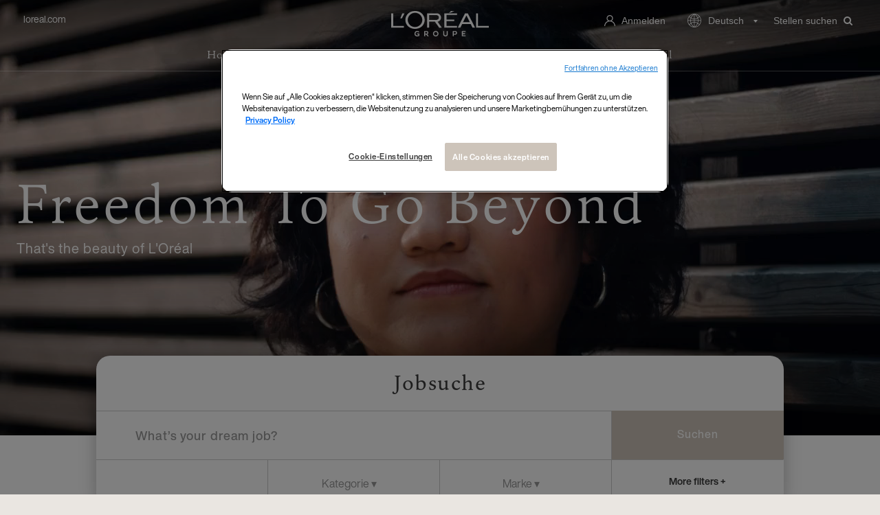

--- FILE ---
content_type: text/html;charset=UTF-8
request_url: https://careers.loreal.com/de_DE/jobs/SearchJobs/?3_110_3=18035
body_size: 20842
content:



        
    
    
    
    
                    
    
            
                                
    
    
        
        
            
        
    
    
    
    
    
    
    
    
    
                
        
        
        
            
        
<!DOCTYPE html>
<html lang="de" xml:lang="de" xmlns="http://www.w3.org/1999/xhtml">
    <head><meta name="csp-nonce" content="b1a8f873f8bd8f18c223429ad3f5a53944bee6f5cc630c0b9fc66c92e689a2aa"/><meta name="avature.wizard.registrars" content="[{&quot;wizardId&quot;:762,&quot;settings&quot;:{&quot;isInternationalizationEnabled&quot;:true,&quot;autoPartialSaveInterval&quot;:null,&quot;shouldShowFieldByField&quot;:false,&quot;uploadedResumeId&quot;:null,&quot;largeFilesUploadParams&quot;:[]},&quot;fields&quot;:[{&quot;fieldId&quot;:&quot;9136&quot;,&quot;registrars&quot;:[{&quot;type&quot;:&quot;ValuesDatasource&quot;,&quot;name&quot;:&quot;InstantSearchDatasource&quot;,&quot;settings&quot;:{&quot;listSpecId&quot;:&quot;z0i96OMQWhgUnQWNxkoCZj0EzP9U3JlNYr5z3x50RSS6zrrpMYt\/P4eeDg==&quot;,&quot;requestType&quot;:&quot;job&quot;,&quot;searchIndexId&quot;:&quot;i9QLSOQKqLaJOOLJSF8Y++8F1bkf2bZRsCtidGc++fKazfyCneIFyA==&quot;,&quot;contextValues&quot;:&quot;Dthl+ci+c2\/rmomKUWR+aG+oozexWSX7U7mDKxy0xAA9bSb+9BPtrsY=&quot;,&quot;isSemanticSearch&quot;:false,&quot;portalUrlPath&quot;:&quot;\/de_DE\/jobs&quot;}},{&quot;type&quot;:&quot;Field&quot;,&quot;name&quot;:&quot;InstantSearchField&quot;,&quot;settings&quot;:{&quot;delayBeforeRequestMs&quot;:1000,&quot;minimumLengthToSearch&quot;:3,&quot;isSemanticSuggestionsEnabled&quot;:false,&quot;translations&quot;:{&quot;semanticResults&quot;:&quot;Vorschl\u00e4ge aufgrund deines Inputs&quot;,&quot;semanticNoResults&quot;:&quot;Es wurden keine Vorschl\u00e4ge gefunden&quot;}}}],&quot;validationConditions&quot;:[{&quot;type&quot;:&quot;MinLengthValidator&quot;,&quot;errorMessage&quot;:&quot;Gib mindestens 1 Zeichen ein.&quot;,&quot;minLength&quot;:1}]},{&quot;fieldId&quot;:&quot;9137&quot;,&quot;registrars&quot;:[{&quot;type&quot;:&quot;Field&quot;,&quot;name&quot;:&quot;ButtonBarField&quot;,&quot;settings&quot;:{&quot;buttonsData&quot;:[{&quot;buttonId&quot;:826,&quot;buttonType&quot;:&quot;submitButton&quot;,&quot;workflowStepUpdateIds&quot;:&quot;&quot;,&quot;isAutomaticAction&quot;:false,&quot;disableButtonConditions&quot;:[]}]}}]},{&quot;fieldId&quot;:&quot;9138&quot;,&quot;registrars&quot;:[{&quot;type&quot;:&quot;Field&quot;,&quot;name&quot;:&quot;SeparatorField&quot;,&quot;settings&quot;:{&quot;collapseButtonLabel&quot;:&quot;&quot;,&quot;expandButtonLabel&quot;:&quot;&quot;,&quot;collapseExpandButtonLocation&quot;:&quot;top&quot;}}]},{&quot;fieldId&quot;:&quot;9139&quot;,&quot;registrars&quot;:[{&quot;type&quot;:&quot;ValuesDatasource&quot;,&quot;name&quot;:&quot;DatasetSingleColumnFieldOptionsDatasource&quot;,&quot;settings&quot;:{&quot;datasetFilters&quot;:[],&quot;optionFormatComponents&quot;:[{&quot;type&quot;:&quot;field&quot;,&quot;order&quot;:0,&quot;fieldNumberOrText&quot;:&quot;pBay4Nnht4XzHhYGY17tG4qqNgiJNlz1fe\/kzCcCV18wKRZsuYIAfCg=&quot;}],&quot;schemaFieldIdToUseForIndirectFiltering&quot;:&quot;gqmvNI78BKxpoXKA4Z5oK4xAs+P9Emfw3PAUr8U8mLVdjqF02i\/KwOwSHA==&quot;,&quot;datasetSchemaSpecId&quot;:&quot;2qSABY6vY0cKk2lpsXtOrv8onVcsAWgvUOhKuDcv4Nxm00BKfQwi0Bo=&quot;,&quot;datasetSchemaFieldId&quot;:&quot;Pi907c3wwZvEgfSi9kIB9v6LmWRD\/la6dWUOn3ER3bpFMZ61UjcpLho1yw==&quot;,&quot;ignoreFilterIfNoValueIsSelected&quot;:false,&quot;portalUrlPath&quot;:&quot;\/de_DE\/jobs&quot;}},{&quot;type&quot;:&quot;Field&quot;,&quot;name&quot;:&quot;AutocompleteMultipleSelectField&quot;,&quot;settings&quot;:{&quot;dropdownCssClass&quot;:&quot;bigdrop&quot;,&quot;placeholderText&quot;:&quot;Location \u25be&quot;,&quot;minimumInputLength&quot;:0,&quot;ajaxDelayMs&quot;:1000,&quot;visibleOptionsLimit&quot;:10,&quot;optionIdsToSearchLimit&quot;:100,&quot;dictionary&quot;:{&quot;optionSelected&quot;:&quot;Option ausgew\u00e4hlt&quot;,&quot;removeOption&quot;:&quot;Klicke auf die Eingabe- oder die R\u00fccktaste, um diese Option zu entfernen&quot;,&quot;removeAllOptions&quot;:&quot;Klicke auf die Eingabe- oder die R\u00fccktaste, um alle Optionen zu entfernen&quot;,&quot;searchResults&quot;:&quot;neue Suchergebnisse&quot;,&quot;navigationAdvice&quot;:&quot;Verwende die Pfeile nach oben oder nach unten, um in der Liste zu navigieren&quot;,&quot;totalResults&quot;:&quot;Ergebnisse insgesamt&quot;,&quot;totalResult&quot;:&quot;Ergebnis insgesamt&quot;,&quot;optionRemoved&quot;:&quot;Entfernte Option&quot;,&quot;allOptionsRemoved&quot;:&quot;Alle Optionen wurden entfernt&quot;,&quot;enterTextToSearch&quot;:&quot;Gib den zu suchenden Text ein&quot;},&quot;label&quot;:&quot;Location \u25be&quot;,&quot;isRequired&quot;:false,&quot;isAccessible&quot;:true,&quot;keepTextInField&quot;:true,&quot;autocompleteAriaDescriptionText&quot;:&quot;Klicke auf die R\u00fccktaste, um alle Optionen zu entfernen&quot;}}]},{&quot;fieldId&quot;:&quot;9140&quot;,&quot;registrars&quot;:[{&quot;type&quot;:&quot;ValuesDatasource&quot;,&quot;name&quot;:&quot;DatasetSingleColumnFieldOptionsDatasource&quot;,&quot;settings&quot;:{&quot;datasetFilters&quot;:[{&quot;datasetSpecIdFilter&quot;:&quot;fFEO1mHIXsjHn3QhxbEciJm7lmvDxJYq7g5sxx7sAGDyQXqmKQuMqQ8=&quot;,&quot;operator&quot;:&quot;!=&quot;,&quot;schemaFieldNumberFilter&quot;:&quot;xp6FF7uxxbq3Z7wwyBScRttAGDNKFGJQrGUiGWqINZx4W4jQk9bDx+o=&quot;,&quot;value&quot;:6,&quot;type&quot;:&quot;fixed&quot;}],&quot;optionFormatComponents&quot;:[{&quot;type&quot;:&quot;field&quot;,&quot;order&quot;:0,&quot;fieldNumberOrText&quot;:&quot;HjXG\/d3Kj2FDuXJzK5clLBRWSKdlyUbYMGT6RGwKzWUdsl7xFqzdKhk=&quot;}],&quot;schemaFieldIdToUseForIndirectFiltering&quot;:&quot;gdeWVV3IfznGvUDDGo\/v1LTNuFYSlBzKnQduAU1HsJLYHkHWehBe&quot;,&quot;datasetSchemaSpecId&quot;:&quot;7gH7Xf0yHbJFqx2dOKpUoSSW2mHR0esqontFUDFuw0cexHv55qS5p4c=&quot;,&quot;datasetSchemaFieldId&quot;:&quot;QkLIYRPnQvdknStYHIxu5rhHBaiuxM6K2u2tF57Ib56jMQiQAQUTmOE=&quot;,&quot;ignoreFilterIfNoValueIsSelected&quot;:false,&quot;portalUrlPath&quot;:&quot;\/de_DE\/jobs&quot;}},{&quot;type&quot;:&quot;Field&quot;,&quot;name&quot;:&quot;AutocompleteMultipleSelectField&quot;,&quot;settings&quot;:{&quot;dropdownCssClass&quot;:&quot;bigdrop&quot;,&quot;placeholderText&quot;:&quot;Kategorie \u25be&quot;,&quot;minimumInputLength&quot;:0,&quot;ajaxDelayMs&quot;:1000,&quot;visibleOptionsLimit&quot;:10,&quot;optionIdsToSearchLimit&quot;:100,&quot;dictionary&quot;:{&quot;optionSelected&quot;:&quot;Option ausgew\u00e4hlt&quot;,&quot;removeOption&quot;:&quot;Klicke auf die Eingabe- oder die R\u00fccktaste, um diese Option zu entfernen&quot;,&quot;removeAllOptions&quot;:&quot;Klicke auf die Eingabe- oder die R\u00fccktaste, um alle Optionen zu entfernen&quot;,&quot;searchResults&quot;:&quot;neue Suchergebnisse&quot;,&quot;navigationAdvice&quot;:&quot;Verwende die Pfeile nach oben oder nach unten, um in der Liste zu navigieren&quot;,&quot;totalResults&quot;:&quot;Ergebnisse insgesamt&quot;,&quot;totalResult&quot;:&quot;Ergebnis insgesamt&quot;,&quot;optionRemoved&quot;:&quot;Entfernte Option&quot;,&quot;allOptionsRemoved&quot;:&quot;Alle Optionen wurden entfernt&quot;,&quot;enterTextToSearch&quot;:&quot;Gib den zu suchenden Text ein&quot;},&quot;label&quot;:&quot;Function \u25be&quot;,&quot;isRequired&quot;:false,&quot;isAccessible&quot;:true,&quot;keepTextInField&quot;:true,&quot;autocompleteAriaDescriptionText&quot;:&quot;Klicke auf die R\u00fccktaste, um alle Optionen zu entfernen&quot;}}]},{&quot;fieldId&quot;:&quot;9141&quot;,&quot;registrars&quot;:[{&quot;type&quot;:&quot;ValuesDatasource&quot;,&quot;name&quot;:&quot;DatasetSingleColumnFieldOptionsDatasource&quot;,&quot;settings&quot;:{&quot;datasetFilters&quot;:[{&quot;datasetSpecIdFilter&quot;:&quot;Q2DzDt5tFxY\/OJOxFRT\/kPxCom\/fhH3ICAfuDhDlQfv36wMJEyMV5nI=&quot;,&quot;operator&quot;:&quot;==&quot;,&quot;schemaFieldNumberFilter&quot;:&quot;l5rrjep7a4syP3\/Fmid6CHR0VPZHrJtoOmCHyMQC4r85GjGjN6dj6g==&quot;,&quot;value&quot;:5,&quot;type&quot;:&quot;fixed&quot;}],&quot;optionFormatComponents&quot;:[{&quot;type&quot;:&quot;field&quot;,&quot;order&quot;:0,&quot;fieldNumberOrText&quot;:&quot;amzacUn28SM2Snpv0PLZ0ZSXYnCgiUpq61ndUy8Htx\/byDlA\/ZANWQ==&quot;}],&quot;schemaFieldIdToUseForIndirectFiltering&quot;:&quot;yaBV\/6Dnt6PQaVYkj4irKMzbkyTLreFz0AvwOvVJrH05qXqpRlfd&quot;,&quot;datasetSchemaSpecId&quot;:&quot;4z2YIJkTEwlnVKR2wrQ0AlYIKxMNMB+3Jfu9fYpkIqf\/QTCqoAd0Txc=&quot;,&quot;datasetSchemaFieldId&quot;:&quot;WmhhLseU5SEHs9MCQJvMitgFkRQPSdCSDIcB8RRSx1SBI+3EE7QQ4dUW&quot;,&quot;ignoreFilterIfNoValueIsSelected&quot;:false,&quot;portalUrlPath&quot;:&quot;\/de_DE\/jobs&quot;}},{&quot;type&quot;:&quot;Field&quot;,&quot;name&quot;:&quot;AutocompleteMultipleSelectField&quot;,&quot;settings&quot;:{&quot;dropdownCssClass&quot;:&quot;bigdrop&quot;,&quot;placeholderText&quot;:&quot;Marke \u25be&quot;,&quot;minimumInputLength&quot;:0,&quot;ajaxDelayMs&quot;:1000,&quot;visibleOptionsLimit&quot;:10,&quot;optionIdsToSearchLimit&quot;:100,&quot;dictionary&quot;:{&quot;optionSelected&quot;:&quot;Option ausgew\u00e4hlt&quot;,&quot;removeOption&quot;:&quot;Klicke auf die Eingabe- oder die R\u00fccktaste, um diese Option zu entfernen&quot;,&quot;removeAllOptions&quot;:&quot;Klicke auf die Eingabe- oder die R\u00fccktaste, um alle Optionen zu entfernen&quot;,&quot;searchResults&quot;:&quot;neue Suchergebnisse&quot;,&quot;navigationAdvice&quot;:&quot;Verwende die Pfeile nach oben oder nach unten, um in der Liste zu navigieren&quot;,&quot;totalResults&quot;:&quot;Ergebnisse insgesamt&quot;,&quot;totalResult&quot;:&quot;Ergebnis insgesamt&quot;,&quot;optionRemoved&quot;:&quot;Entfernte Option&quot;,&quot;allOptionsRemoved&quot;:&quot;Alle Optionen wurden entfernt&quot;,&quot;enterTextToSearch&quot;:&quot;Gib den zu suchenden Text ein&quot;},&quot;label&quot;:&quot;Marke \u25be&quot;,&quot;isRequired&quot;:false,&quot;isAccessible&quot;:true,&quot;keepTextInField&quot;:true,&quot;autocompleteAriaDescriptionText&quot;:&quot;Klicke auf die R\u00fccktaste, um alle Optionen zu entfernen&quot;}}]},{&quot;fieldId&quot;:&quot;9143&quot;,&quot;registrars&quot;:[{&quot;type&quot;:&quot;ValuesDatasource&quot;,&quot;name&quot;:&quot;DatasetSingleColumnFieldOptionsDatasource&quot;,&quot;settings&quot;:{&quot;datasetFilters&quot;:[],&quot;optionFormatComponents&quot;:[{&quot;type&quot;:&quot;field&quot;,&quot;order&quot;:0,&quot;fieldNumberOrText&quot;:&quot;x33wWrzqCQ4MGfxtP0xWJ5UsbhgMESkh0VPDOdLrnXyNU2i48SrLzw==&quot;}],&quot;schemaFieldIdToUseForIndirectFiltering&quot;:&quot;34O4TgpHPEhCvvwVefz75NSHBAVSmSc16cxUDJ+9\/TmNPKCTqwh8&quot;,&quot;datasetSchemaSpecId&quot;:&quot;tt55uPfVyTy39PtaHUSn6bxOkDeOhjzbrvPx+lR5WL\/VmThyRqUQEjIB&quot;,&quot;datasetSchemaFieldId&quot;:&quot;zO5ReVJObIp1Q2Wl8iUufh015G6u0vhyyaQOpcrlc6fPldtxNZAwzGjlmCQk&quot;,&quot;ignoreFilterIfNoValueIsSelected&quot;:false,&quot;portalUrlPath&quot;:&quot;\/de_DE\/jobs&quot;}},{&quot;type&quot;:&quot;Field&quot;,&quot;name&quot;:&quot;AutocompleteMultipleSelectField&quot;,&quot;settings&quot;:{&quot;dropdownCssClass&quot;:&quot;bigdrop&quot;,&quot;placeholderText&quot;:&quot;Region\/State\u25be&quot;,&quot;minimumInputLength&quot;:0,&quot;ajaxDelayMs&quot;:1000,&quot;visibleOptionsLimit&quot;:10,&quot;optionIdsToSearchLimit&quot;:100,&quot;dictionary&quot;:{&quot;optionSelected&quot;:&quot;Option ausgew\u00e4hlt&quot;,&quot;removeOption&quot;:&quot;Klicke auf die Eingabe- oder die R\u00fccktaste, um diese Option zu entfernen&quot;,&quot;removeAllOptions&quot;:&quot;Klicke auf die Eingabe- oder die R\u00fccktaste, um alle Optionen zu entfernen&quot;,&quot;searchResults&quot;:&quot;neue Suchergebnisse&quot;,&quot;navigationAdvice&quot;:&quot;Verwende die Pfeile nach oben oder nach unten, um in der Liste zu navigieren&quot;,&quot;totalResults&quot;:&quot;Ergebnisse insgesamt&quot;,&quot;totalResult&quot;:&quot;Ergebnis insgesamt&quot;,&quot;optionRemoved&quot;:&quot;Entfernte Option&quot;,&quot;allOptionsRemoved&quot;:&quot;Alle Optionen wurden entfernt&quot;,&quot;enterTextToSearch&quot;:&quot;Gib den zu suchenden Text ein&quot;},&quot;label&quot;:&quot;Region\/Staat \u25be&quot;,&quot;isRequired&quot;:false,&quot;isAccessible&quot;:true,&quot;keepTextInField&quot;:true,&quot;autocompleteAriaDescriptionText&quot;:&quot;Klicke auf die R\u00fccktaste, um alle Optionen zu entfernen&quot;}}]},{&quot;fieldId&quot;:&quot;9144&quot;,&quot;registrars&quot;:[{&quot;type&quot;:&quot;ValuesDatasource&quot;,&quot;name&quot;:&quot;DatasetSingleColumnFieldOptionsDatasource&quot;,&quot;settings&quot;:{&quot;datasetFilters&quot;:[],&quot;optionFormatComponents&quot;:[{&quot;type&quot;:&quot;field&quot;,&quot;order&quot;:0,&quot;fieldNumberOrText&quot;:&quot;dXp\/wiTw61892mcekaQyYqJKivZfLUq3Xreghv1DQFEEb\/TbZwZNPCw=&quot;}],&quot;schemaFieldIdToUseForIndirectFiltering&quot;:&quot;90NeMkePLWM7Qg59+IXvGzU+OVaJPqj7VXY1Dcy2OFhGD7sgD93\/&quot;,&quot;datasetSchemaSpecId&quot;:&quot;wXwFgpdPG6nu4+\/N\/PhN2hhux\/mcH0yDyBCK0rAxdFs4\/oomktGLhOw=&quot;,&quot;datasetSchemaFieldId&quot;:&quot;KWucFt8PXSL4MgPPVrbDdtjDXnWEGMgJwdih0l\/OMmaVbZyff4JLvYbE&quot;,&quot;ignoreFilterIfNoValueIsSelected&quot;:false,&quot;portalUrlPath&quot;:&quot;\/de_DE\/jobs&quot;}},{&quot;type&quot;:&quot;Field&quot;,&quot;name&quot;:&quot;AutocompleteMultipleSelectField&quot;,&quot;settings&quot;:{&quot;dropdownCssClass&quot;:&quot;bigdrop&quot;,&quot;placeholderText&quot;:&quot;Contract Type \u25be&quot;,&quot;minimumInputLength&quot;:0,&quot;ajaxDelayMs&quot;:1000,&quot;visibleOptionsLimit&quot;:10,&quot;optionIdsToSearchLimit&quot;:100,&quot;dictionary&quot;:{&quot;optionSelected&quot;:&quot;Option ausgew\u00e4hlt&quot;,&quot;removeOption&quot;:&quot;Klicke auf die Eingabe- oder die R\u00fccktaste, um diese Option zu entfernen&quot;,&quot;removeAllOptions&quot;:&quot;Klicke auf die Eingabe- oder die R\u00fccktaste, um alle Optionen zu entfernen&quot;,&quot;searchResults&quot;:&quot;neue Suchergebnisse&quot;,&quot;navigationAdvice&quot;:&quot;Verwende die Pfeile nach oben oder nach unten, um in der Liste zu navigieren&quot;,&quot;totalResults&quot;:&quot;Ergebnisse insgesamt&quot;,&quot;totalResult&quot;:&quot;Ergebnis insgesamt&quot;,&quot;optionRemoved&quot;:&quot;Entfernte Option&quot;,&quot;allOptionsRemoved&quot;:&quot;Alle Optionen wurden entfernt&quot;,&quot;enterTextToSearch&quot;:&quot;Gib den zu suchenden Text ein&quot;},&quot;label&quot;:&quot;Contract Type \u25be&quot;,&quot;isRequired&quot;:false,&quot;isAccessible&quot;:true,&quot;keepTextInField&quot;:true,&quot;autocompleteAriaDescriptionText&quot;:&quot;Klicke auf die R\u00fccktaste, um alle Optionen zu entfernen&quot;}}]},{&quot;fieldId&quot;:&quot;9145&quot;,&quot;registrars&quot;:[{&quot;type&quot;:&quot;ValuesDatasource&quot;,&quot;name&quot;:&quot;DatasetSingleColumnFieldOptionsDatasource&quot;,&quot;settings&quot;:{&quot;datasetFilters&quot;:[{&quot;datasetSpecIdFilter&quot;:&quot;iF8pJWF+nTwdRRL7lxTry0eySTdcgk9oiX6ASnZsa1zehw09Yn16fkE=&quot;,&quot;operator&quot;:&quot;==&quot;,&quot;schemaFieldNumberFilter&quot;:&quot;+5fS+NrcC3qQSiDl9o+wMwrZnzb7CaIlrs3AV9qCrorjBqsQd\/P7FwI=&quot;,&quot;value&quot;:5,&quot;type&quot;:&quot;fixed&quot;}],&quot;optionFormatComponents&quot;:[{&quot;type&quot;:&quot;field&quot;,&quot;order&quot;:0,&quot;fieldNumberOrText&quot;:&quot;y6RjIeNjXefy7lBlV0qg2tobJCeE6MXz7av3v6egpI+ms949huD243k=&quot;}],&quot;schemaFieldIdToUseForIndirectFiltering&quot;:&quot;2Ycf9I6SCXHLOp2E0aTGd8OBsGuekDn6lRHt4O2hBfDDJ8yCj6jO&quot;,&quot;datasetSchemaSpecId&quot;:&quot;E6LBuwk8TNjUofDLefTsPN2iu0oPp6M7ir+L5mUTGjcpp6jBqEENdrE=&quot;,&quot;datasetSchemaFieldId&quot;:&quot;91oICmxWZ5wBqLVtSnG0eAwrRMa4FUtGFKmm\/\/zaz0AtVLVqGF4vOrZZ&quot;,&quot;ignoreFilterIfNoValueIsSelected&quot;:false,&quot;portalUrlPath&quot;:&quot;\/de_DE\/jobs&quot;}},{&quot;type&quot;:&quot;Field&quot;,&quot;name&quot;:&quot;AutocompleteMultipleSelectField&quot;,&quot;settings&quot;:{&quot;dropdownCssClass&quot;:&quot;bigdrop&quot;,&quot;placeholderText&quot;:&quot;Employement Type \u25be&quot;,&quot;minimumInputLength&quot;:0,&quot;ajaxDelayMs&quot;:1000,&quot;visibleOptionsLimit&quot;:10,&quot;optionIdsToSearchLimit&quot;:100,&quot;dictionary&quot;:{&quot;optionSelected&quot;:&quot;Option ausgew\u00e4hlt&quot;,&quot;removeOption&quot;:&quot;Klicke auf die Eingabe- oder die R\u00fccktaste, um diese Option zu entfernen&quot;,&quot;removeAllOptions&quot;:&quot;Klicke auf die Eingabe- oder die R\u00fccktaste, um alle Optionen zu entfernen&quot;,&quot;searchResults&quot;:&quot;neue Suchergebnisse&quot;,&quot;navigationAdvice&quot;:&quot;Verwende die Pfeile nach oben oder nach unten, um in der Liste zu navigieren&quot;,&quot;totalResults&quot;:&quot;Ergebnisse insgesamt&quot;,&quot;totalResult&quot;:&quot;Ergebnis insgesamt&quot;,&quot;optionRemoved&quot;:&quot;Entfernte Option&quot;,&quot;allOptionsRemoved&quot;:&quot;Alle Optionen wurden entfernt&quot;,&quot;enterTextToSearch&quot;:&quot;Gib den zu suchenden Text ein&quot;},&quot;label&quot;:&quot;Employment Type \u25be&quot;,&quot;isRequired&quot;:false,&quot;isAccessible&quot;:true,&quot;keepTextInField&quot;:true,&quot;autocompleteAriaDescriptionText&quot;:&quot;Klicke auf die R\u00fccktaste, um alle Optionen zu entfernen&quot;}}]},{&quot;fieldId&quot;:&quot;9142&quot;,&quot;registrars&quot;:[{&quot;type&quot;:&quot;Field&quot;,&quot;name&quot;:&quot;PlainTextField&quot;}]}]}]"/><meta name="avature.portal.id" content="170"/><meta name="avature.portal.name" content="Career Site"/><meta name="avature.portal.urlPath" content="jobs"/><meta name="avature.portal.lang" content="de_DE"/><meta name="avature.portal.page" content="SearchJobs"/><meta name="avature.portallist.search" content/>

                    <script
                src="https://cdn.cookielaw.org/scripttemplates/otSDKStub.js"
                data-language="de"
                type="text/javascript"
                charset="UTF-8"
                data-domain-script="04c0c91a-e5b9-4d72-a774-d73d67b3e3a8"
            >
            </script>

            <script type="text/javascript">
                function OptanonWrapper() {}
            </script>
        
                                
            <script defer>
                var dataLayer = window["dataLayer"]||[];
                dataLayer.push ({
                    language: "de",
                    brand: "OA",
                    country: "inter",
                    siteTypeLevel: "main",
                    pageCategory: "search page",
    searchCategory: "internal",
    searchKeyword: "",
    numberResults: "3",                    portalIDATS: "170"
                });
            </script>

                                            <script type="text/javascript" defer>/*<![CDATA[*/
                    setTimeout(() => {
                        (function(w,d,s,l,i){
                            w[l]=w[l]||[];
                            w[l].push({'gtm.start':new Date().getTime(), event:'gtm.js'});
                            var f=d.getElementsByTagName(s)[0], j=d.createElement(s), dl=l!='dataLayer'?'&l='+l:'';
                            j.async=true;
                            j.src='https://www.googletagmanager.com/gtm.js?id='+i+dl;
                            f.parentNode.insertBefore(j,f);
                        })
                        (window,document,'script','dataLayer','GTM-TBTQS5');/*]]>*/
                    },200)
                </script>
                
                
                
                    
        <meta http-equiv="content-type" content="text/html;charset=UTF-8" />
        <meta name="viewport" content="width=device-width, height=device-height, initial-scale=1.0, minimum-scale=1.0, maximum-scale=1.5, user-scalable=1" />
        <meta name="google-site-verification" content="-V2n2MTGxa69NGf8_zUxANQcZVsQFZ21Fv6_R2heF_0" />

                    <meta property="og:title" content="Jobsuche | L'Oréal Careers" />
            <meta property="og:type" content="website" />
            <meta property="og:url" content="https://careers.loreal.com/jobs/SearchJobs" />
            <meta property="og:description" content="Finde einen Job, der zu Dir passt. Filtere unsere Stellenausschreibungen basierend auf Deinen Bedürfnissen." />
            <meta property="og:image" content="https://careers.loreal.com/portal/170/images/social-share--preview.png" />
        
                    <meta name="Description" content="Finde einen Job, der zu Dir passt. Filtere unsere Stellenausschreibungen basierend auf Deinen Bedürfnissen." />
        
                    <title>
                Jobsuche | L'Oréal Careers
            </title>
        
        <link href="/ASSET/portal/jquery/UI/1.13.2/jquery-ui.min.css?version=10.66.63-beta" rel="stylesheet"></link><link href="/portalpacks/web/assets/session-popup.BLx9OoOY.css" rel="stylesheet"></link><link type="text/css" rel="stylesheet" href="/portal/170/all.css"><link href="/ASSET/wizard/portal/jquery/plugin/select2/select2.min.css?version=10.66.63-beta" rel="stylesheet"></link><link href="/ASSET/portal/widget/jobsharemethod/styles.css?version=10.66.63-beta" rel="stylesheet"></link><link id="dynamic-styles-marker">
<style type="text/css">
    /* COMPONENTS
    ========================================================================== */

    /* Logo
    -------------------------------------------------------------------------- */
    :root {
    	--logo--default--white: url(https://careers.loreal.com/portal/170/images/logo--default-white.svg);
    	--logo--default: url(https://careers.loreal.com/portal/170/images/logo--default.svg);
    }

    /* Icons
    -------------------------------------------------------------------------- */
    :root {
	 --icon--internationalization--white: url(https://careers.loreal.com/portal/170/images/icon--internationalization-white.svg);
	 --icon--internationalization: url(https://careers.loreal.com/portal/170/images/icon--internationalization.svg);
	 --icon--userlogin: url(https://careers.loreal.com/portal/170/images/icon--userlogin.svg);
      --icon--arrow--down--select: url(https://careers.loreal.com/portal/170/images/icon-arrow-down-select.svg);
      --icon--add--gray: url(https://careers.loreal.com/portal/170/images/icon--add-gray.svg);
      --icon--dropbox: url(https://careers.loreal.com/portal/170/images/icon--dropbox.svg);
      --icon--google--drive--black: url(https://careers.loreal.com/portal/170/images/icon--google-drive-black.svg);
      --icon--remove: url(https://careers.loreal.com/portal/170/images/icon--remove.svg);
      --icon--user: url(https://careers.loreal.com/portal/170/images/icon--user.svg);
      --spinner: url(https://careers.loreal.com/portal/170/images/spinner.gif);
      --glassdoor: url(https://careers.loreal.com/portal/170/images/glassdoor.svg);
      --glassdoor--h: url(https://careers.loreal.com/portal/170/images/glassdoor-h.svg);
      --icon--userlogin--white: url(https://careers.loreal.com/portal/170/images/icon--userlogin-white.svg);
      --icon--close--popup: url(https://careers.loreal.com/portal/170/images/icon--close-popup.svg);
      --method--dropbox: url(https://careers.loreal.com/portal/170/images/method--dropbox.svg);
      --method--googledrive: url(https://careers.loreal.com/portal/170/images/method--googledrive.svg);
      --method--file: url(https://careers.loreal.com/portal/170/images/method--file.svg);
      --method--paste: url(https://careers.loreal.com/portal/170/images/method--paste.svg);
      --method--later: url(https://careers.loreal.com/portal/170/images/method--later.svg);
      --method--facebook: url(https://careers.loreal.com/portal/170/images/method--facebook.svg);
      --method--xing: url(https://careers.loreal.com/portal/170/images/method--xing.svg);
      --method--indeed: url(https://careers.loreal.com/portal/170/images/method--indeed.svg);
      --method--googleplus: url(https://careers.loreal.com/portal/170/images/method--googleplus.svg);
      --social--login--facebook: url(https://careers.loreal.com/portal/170/images/social-login--facebook.svg);
      --social--login--google: url(https://careers.loreal.com/portal/170/images/social-login--google.svg);
      --social--login--xing: url(https://careers.loreal.com/portal/170/images/social-login--xing.png);
      --icon--work: url(https://careers.loreal.com/portal/170/images/icon--work.svg);
      --icon--education: url(https://careers.loreal.com/portal/170/images/icon--education.svg);
      --icon--google--drive--gray: url(https://careers.loreal.com/portal/170/images/icon--google-drive-gray.svg);
      --ui--anim--basic--16x16: url(https://careers.loreal.com/portal/170/images/ui-anim_basic_16x16.gif);

    }

    /* BANNERS
    -------------------------------------------------------------------------- */

    /* Jobdetail page
    -------------------------------------------------------------------------- */

    :root {
      --banner--jobDetail--desktop: url(https://careers.loreal.com/portal/170/images/banner/LOA-banner-jobDetail-desktop.png);
    }
    /* Media query to target only mobile */
	 @media all and (max-width: 800px) {
		 :root {
    		--banner--jobDetail--mobile: url(https://careers.loreal.com/portal/170/images/banner/LOA-banner-jobDetail-mobile.png);
		 }
    }

    /* Profiles page
    -------------------------------------------------------------------------- */

    :root {
      --banner--profilePage: url(https://careers.loreal.com/portal/170/images/banner/Profile%20pages%20-%20Banner%20Image.jpg);

    }

    /* Jobalerts page
    -------------------------------------------------------------------------- */

    :root {
      --banner--homePage: url(https://careers.loreal.com/portal/170/images/banner/homepage-banner.jpg);
    }

    :root {
      --banner--ChilehomePage: url(https://careers.loreal.com/portal/170/images/banner/retailBannerChile.jpg);
    }

    :root {
      --banner--MexicohomePage: url(https://careers.loreal.com/portal/170/images/banner/retailBannerMexico.jpg);
    }

</style>
<link rel="preload" media="all" href="/portal/170/css/01__library__sanitize.css" as="style" onload="this.onload=null;this.rel='stylesheet'" />
<link rel="preload" media="all" href="/portal/170/css/02__library__reset.css" as="style" onload="this.onload=null;this.rel='stylesheet'" />
<link rel="preload" media="all" href="/portal/170/css/03__library__generals__site.css" as="style" onload="this.onload=null;this.rel='stylesheet'" />
<link rel="preload" media="all" href="/portal/170/css/04__library__navigation__main.css" as="style" onload="this.onload=null;this.rel='stylesheet'" />
<link rel="preload" media="all" href="/portal/170/css/05__library__navigation__internal.css" as="style" onload="this.onload=null;this.rel='stylesheet'" />
<link rel="preload" media="all" href="/portal/170/css/06__library__layout__grid-and-columns.css" as="style" onload="this.onload=null;this.rel='stylesheet'" />
<link rel="preload" media="all" href="/portal/170/css/07__library__generals__section.css" as="style" onload="this.onload=null;this.rel='stylesheet'" />
<link rel="preload" media="all" href="/portal/170/css/08__library__generals__aside.css" as="style" onload="this.onload=null;this.rel='stylesheet'" />
<link rel="preload" media="all" href="/portal/170/css/09__library__generals__article.css" as="style" onload="this.onload=null;this.rel='stylesheet'" />
<link rel="preload" media="all" href="/portal/170/css/10__library__info-organization.css" as="style" onload="this.onload=null;this.rel='stylesheet'" />
<link rel="preload" media="all" href="/portal/170/css/11__library__form__elements.css" as="style" onload="this.onload=null;this.rel='stylesheet'" />
<link rel="preload" media="all" href="/portal/170/css/12__library__form__layout.css" as="style" onload="this.onload=null;this.rel='stylesheet'" />
<link rel="preload" media="all" href="/portal/170/css/13__library__snippets-and-helper-classes.css" as="style" onload="this.onload=null;this.rel='stylesheet'" />
<link rel="preload" media="all" href="/portal/170/css/14__library__icons.css" as="style" onload="this.onload=null;this.rel='stylesheet'" />
<link rel="preload" media="all" href="/portal/170/css/15__library__common-pagetypes.css" as="style" onload="this.onload=null;this.rel='stylesheet'" />
<link rel="preload" media="all" href="/portal/170/css/16__specifics__careers.css" as="style" onload="this.onload=null;this.rel='stylesheet'" />
<link rel="preload" media="all" href="/portal/170/css/17__specifics__1920.css" as="style" onload="this.onload=null;this.rel='stylesheet'" />
<link rel="preload" media="all" href="/portal/170/css/18__specifics_static.css" as="style" onload="this.onload=null;this.rel='stylesheet'" />
<link rel="preload" media="all" href="/portal/170/css/19__specifics_blocks.css" as="style" onload="this.onload=null;this.rel='stylesheet'" />

<link rel="preload" media="all" href="/portal/170/tooltip/tooltip.css" as="style" onload="this.onload=null;this.rel='stylesheet'"/>
<link rel="preload" media="all" href="/portal/170/lity/lity.css" as="style" onload="this.onload=null;this.rel='stylesheet'"/>
<link rel="preload" media="all" href="/portal/170/css/swiper_1.min.css" as="style" onload="this.onload=null;this.rel='stylesheet'"/>
<link rel="preload" media="all" href="/portal/170/slick/slick.css" as="style" onload="this.onload=null;this.rel='stylesheet'"/>
<link rel="preload" media="all" href="/portal/170/css/slick.overrides.css" as="style" onload="this.onload=null;this.rel='stylesheet'"/>
<link rel="preload" media="all" href="/portal/170/slick/slick-theme.css" as="style" onload="this.onload=null;this.rel='stylesheet'"/>
<link rel="preload" media="all" href="/portal/170/css/progressbar.css" as="style" onload="this.onload=null;this.rel='stylesheet'"/>
<link rel="preload" media="all" href="/portal/170/css/jquery-filestyle.min.css" as="style" onload="this.onload=null;this.rel='stylesheet'"/>
<link rel="preload" media="all" href="/portal/170/select2/select2-custom.css" as="style" onload="this.onload=null;this.rel='stylesheet'"/>
<link rel="preload" media="all" href="/portal/170/css/jquery.mb.YTPlayer.min.css" as="style" onload="this.onload=null;this.rel='stylesheet'"/>

<link rel="preload" media="all" href="/portal/170/css/UpdatedMethodsStyles.css" as="style" onload="this.onload=null;this.rel='stylesheet'"/>

<link type="text/css" rel="stylesheet" media="all" href="https://templates-static-assets.avacdn.net/assets/fonts/Lekton/Lekton.css"/>
<link type="text/css" rel="stylesheet" media="all" href="https://templates-static-assets.avacdn.net/assets/fonts/Roboto/Roboto.css"/>

<noscript>
    <style type="text/css">
    /* COMPONENTS
    ========================================================================== */

    /* Logo
    -------------------------------------------------------------------------- */
    :root {
    	--logo--default--white: url(https://careers.loreal.com/portal/170/images/logo--default-white.svg);
    	--logo--default: url(https://careers.loreal.com/portal/170/images/logo--default.svg);
    }

    /* Icons
    -------------------------------------------------------------------------- */
    :root {
	 --icon--internationalization--white: url(https://careers.loreal.com/portal/170/images/icon--internationalization-white.svg);
	 --icon--internationalization: url(https://careers.loreal.com/portal/170/images/icon--internationalization.svg);
	 --icon--userlogin: url(https://careers.loreal.com/portal/170/images/icon--userlogin.svg);
      --icon--arrow--down--select: url(https://careers.loreal.com/portal/170/images/icon-arrow-down-select.svg);
      --icon--add--gray: url(https://careers.loreal.com/portal/170/images/icon--add-gray.svg);
      --icon--dropbox: url(https://careers.loreal.com/portal/170/images/icon--dropbox.svg);
      --icon--google--drive--black: url(https://careers.loreal.com/portal/170/images/icon--google-drive-black.svg);
      --icon--remove: url(https://careers.loreal.com/portal/170/images/icon--remove.svg);
      --icon--user: url(https://careers.loreal.com/portal/170/images/icon--user.svg);
      --spinner: url(https://careers.loreal.com/portal/170/images/spinner.gif);
      --glassdoor: url(https://careers.loreal.com/portal/170/images/glassdoor.svg);
      --glassdoor--h: url(https://careers.loreal.com/portal/170/images/glassdoor-h.svg);
      --icon--userlogin--white: url(https://careers.loreal.com/portal/170/images/icon--userlogin-white.svg);
      --icon--close--popup: url(https://careers.loreal.com/portal/170/images/icon--close-popup.svg);
      --method--dropbox: url(https://careers.loreal.com/portal/170/images/method--dropbox.svg);
      --method--googledrive: url(https://careers.loreal.com/portal/170/images/method--googledrive.svg);
      --method--file: url(https://careers.loreal.com/portal/170/images/method--file.svg);
      --method--paste: url(https://careers.loreal.com/portal/170/images/method--paste.svg);
      --method--later: url(https://careers.loreal.com/portal/170/images/method--later.svg);
      --method--facebook: url(https://careers.loreal.com/portal/170/images/method--facebook.svg);
      --method--xing: url(https://careers.loreal.com/portal/170/images/method--xing.svg);
      --method--indeed: url(https://careers.loreal.com/portal/170/images/method--indeed.svg);
      --method--googleplus: url(https://careers.loreal.com/portal/170/images/method--googleplus.svg);
      --social--login--facebook: url(https://careers.loreal.com/portal/170/images/social-login--facebook.svg);
      --social--login--google: url(https://careers.loreal.com/portal/170/images/social-login--google.svg);
      --social--login--xing: url(https://careers.loreal.com/portal/170/images/social-login--xing.png);
      --icon--work: url(https://careers.loreal.com/portal/170/images/icon--work.svg);
      --icon--education: url(https://careers.loreal.com/portal/170/images/icon--education.svg);
      --icon--google--drive--gray: url(https://careers.loreal.com/portal/170/images/icon--google-drive-gray.svg);
      --ui--anim--basic--16x16: url(https://careers.loreal.com/portal/170/images/ui-anim_basic_16x16.gif);

    }

    /* BANNERS
    -------------------------------------------------------------------------- */

    /* Jobdetail page
    -------------------------------------------------------------------------- */

    :root {
      --banner--jobDetail--desktop: url(https://careers.loreal.com/portal/170/images/banner/LOA-banner-jobDetail-desktop.png);
    }
    /* Media query to target only mobile */
	 @media all and (max-width: 800px) {
		 :root {
    		--banner--jobDetail--mobile: url(https://careers.loreal.com/portal/170/images/banner/LOA-banner-jobDetail-mobile.png);
		 }
    }

    /* Profiles page
    -------------------------------------------------------------------------- */

    :root {
      --banner--profilePage: url(https://careers.loreal.com/portal/170/images/banner/Profile%20pages%20-%20Banner%20Image.jpg);

    }

    /* Jobalerts page
    -------------------------------------------------------------------------- */

    :root {
      --banner--homePage: url(https://careers.loreal.com/portal/170/images/banner/homepage-banner.jpg);
    }

    :root {
      --banner--ChilehomePage: url(https://careers.loreal.com/portal/170/images/banner/retailBannerChile.jpg);
    }

    :root {
      --banner--MexicohomePage: url(https://careers.loreal.com/portal/170/images/banner/retailBannerMexico.jpg);
    }

</style>
    <link rel="stylesheet" href="/portal/170/css/01__library__sanitize.css" />
    <link rel="stylesheet" href="/portal/170/css/02__library__reset.css" />
    <link rel="stylesheet" href="/portal/170/css/03__library__generals__site.css" />
    <link rel="stylesheet" href="/portal/170/css/04__library__navigation__main.css" />
    <link rel="stylesheet" href="/portal/170/css/05__library__navigation__internal.css" />
    <link rel="stylesheet" href="/portal/170/css/06__library__layout__grid-and-columns.css" />
    <link rel="stylesheet" href="/portal/170/css/07__library__generals__section.css" />
    <link rel="stylesheet" href="/portal/170/css/08__library__generals__aside.css" />
    <link rel="stylesheet" href="/portal/170/css/09__library__generals__article.css" />
    <link rel="stylesheet" href="/portal/170/css/10__library__info-organization.css" />
    <link rel="stylesheet" href="/portal/170/css/11__library__form__elements.css" />
    <link rel="stylesheet" href="/portal/170/css/12__library__form__layout.css" />
    <link rel="stylesheet" href="/portal/170/css/13__library__snippets-and-helper-classes.css" />
    <link rel="stylesheet" href="/portal/170/css/14__library__icons.css" />
    <link rel="stylesheet" href="/portal/170/css/15__library__common-pagetypes.css" />
    <link rel="stylesheet" href="/portal/170/css/16__specifics__careers.css" />
    <link rel="stylesheet" href="/portal/170/css/17__specifics__1920.css" />
    <link rel="stylesheet" href="/portal/170/css/18__specifics_static.css" />
    <link rel="stylesheet" href="/portal/170/css/19__specifics_blocks.css" />

    <link rel="stylesheet" type="text/css" media="all" href="/portal/170/tooltip/tooltip.css" />
    <link rel="stylesheet" type="text/css" media="all" href="/portal/170/lity/lity.css" />
    <link rel="stylesheet" type="text/css" media="all" href="/portal/170/css/swiper_1.min.css">
    <link rel="stylesheet" type="text/css" href="/portal/170/slick/slick.css"/>
    <link rel="stylesheet" type="text/css" href="/portal/170/css/slick.overrides.css"/>
    <link rel="stylesheet" type="text/css" href="/portal/170/slick/slick-theme.css"/>
    <link rel="stylesheet" type="text/css" href="/portal/170/css/progressbar.css"/>
    <link rel="stylesheet" type="text/css" href="/portal/170/css/jquery-filestyle.min.css"/>
    <link rel="stylesheet" type="text/css" href="/portal/170/select2/select2-custom.css"/>
    <link rel="stylesheet" type="text/css" href="/portal/170/css/jquery.mb.YTPlayer.min.css"/>
    <link rel="stylesheet" type="text/css" href="/portal/170/css/jquery-ui.min.css"/>

    <link rel="stylesheet" type="text/css" media="all" href="/portal/170/css/UpdatedMethodsStyles.css" />

</noscript>

<style>
            .banner--main .banner__image--container {
            background-image: linear-gradient(180deg, rgba(0,0,0,0.7) 0%, rgba(0,0,0,0) 24%, rgba(0,0,0,0.8) 84%),
            url("https://careers.loreal.com/portal/170/images/banner/homepage-banner.jpg");
        }
    </style>
        <script src="/ASSET/portal/jquery/jquerycore/3.7.1/jquery.min.js?version=10.66.63-beta"></script><script src="/ASSET/portal/jquery/UI/1.13.2/jquery-ui.min.js?version=10.66.63-beta"></script><script src="/ASSET/portal/pjquery/pjQueryDeclaration.js?version=10.66.63-beta"></script><script src="/portalpacks/web/js/head/head.3416fa21.iife.js"></script>

<script src="/portal/170/js/jquery-3.3.1.min.js" defer="defer"></script>

<script defer>
    var $ = jQuery.noConflict();
    var logoutPage = "https://careers.loreal.com/de_DE/jobs/Logout";
    var searchJobsPaginationAmount = 20;
    var searchJobsPage = "https://careers.loreal.com/de_DE/jobs/SearchJobs";
    var jobDetailPage = "https://careers.loreal.com/de_DE/jobs/JobDetail?jobId=";
    var searchJobsAJAXPage = "https://careers.loreal.com/de_DE/jobs/SearchJobsAJAX";
    var searchJobsPaginationPage = "https://careers.loreal.com/de_DE/jobs/SearchJobsAJAX?s=1&3_110_3=18035";
    var searchJobsPaginationPage2 = "https://careers.loreal.com/de_DE/jobs/SearchJobsAJAX";
    var searchJobsPaginationPage3 = "https://careers.loreal.com/de_DE/jobs/SearchJobsAJAXJSON";
    var searchJobsDataPage = "https://careers.loreal.com/de_DE/jobs/SearchJobsData";
    var currentPage = "https://careers.loreal.com/de_DE/jobs/SearchJobs";
    var searchTagsEnabled = 1;
    var ajaxSearchEnabled = 1;
    var liveSearchEnabled = 0;
    var isSearchJobsPage = 1;
    var isHomePage = 0;
    var isMobile = 0;
    var isUSER = 0;
    var isCONTACT = 0;
    var hasResumeUploaded = 0;
    var isRegister = 0;
    var isMethods = 0;
    var emailValidationEnabled = 0;

    var retailFieldJobId = 42431;
    var countryGreeceId = 18026;
    var countryUSId = 18076;

    var TXT_UPLOAD_FILE = "<i class='fa fa-arrow-up'></i> Wähle eine Datei";
    var TXT_FILE_UPLOADED = "<i class='fa fa-arrow-up'></i> Deine Datei wurde hochgeladen";
    var TXT_BACK = "<i class='fa fa-arrow-left'></i> Zurück";
    var TXT_VIEW_MORE_RESULTS = "Mehr Ergebnisse anzeigen";
    var TXT_VIEW_MORE_RESULTS_LOADER = "<span class='visibility--hidden' aria-hidden='true'><div class='lds-ellipsis'><div></div><div></div><div></div><div></div></div></span>";
    var TXT_NO_MORE_RESULTS = "Es wurden keine weiteren Jobs gefunden";
    var TXT_RESET_SEARCH = "Alle löschen";
    var TXT_REMOVE_FILTER = "Alle Filter löschen";
    var TXT_NO_RESULTS_PAGINATION_LEGEND = "Es werden 0 Ergebnisse angezeigt";
    var TXT_ALL_ALERTS_SHOWN = "Alle Job-Benachrichtigungen werden angezeigt";
    var TXT_ALL_APPLIED_JOBS_SHOWN = "Alle Bewerbungen werden angezeigt";
    var iframed = self !== top;

    // Opera 8.0+
    var isOpera = (!!window.opr && !!opr.addons) || !!window.opera || navigator.userAgent.indexOf(' OPR/') >= 0;
    // Firefox 1.0+
    var isFirefox = typeof InstallTrigger !== 'undefined';
    // Safari 3.0+ "[object HTMLElementConstructor]"
    var isSafari = /constructor/i.test(window.HTMLElement) || (function (p) { return p.toString() === "[object SafariRemoteNotification]"; })(!window['safari'] || (typeof safari !== 'undefined' && safari.pushNotification));
    // Internet Explorer 6-11
    var isIE = /*@cc_on!@*/false || !!document.documentMode;
    // Edge 20+
    var isEdge = !isIE && !!window.StyleMedia;
    // Chrome 1 - 71
    var isChrome = !!window.chrome && (!!window.chrome.webstore || !!window.chrome.runtime);
    // Blink engine detection
    var isBlink = (isChrome || isOpera) && !!window.CSS;
</script>

<script src="/portal/170/js/tptCore.js"></script>

<script defer>
    document.addEventListener('DOMContentLoaded', () => {
	 tpt.backend = {
		"browser": {
		 "name": "chrome",
		 "version": "131",
		 "isMobile": false
		},
		"pageParameters": {
		 "personSort": null,
		 "personSortDirection": null,
		 "jobSort": null,
		 "jobSortDirection": null
		},
		"jobLabel": "job"
	 };
    });
</script>


<script src="/portal/170/js/tptBrowserTests.js" defer="defer"></script>
<script src="/portal/170/js/tptMenu.js" defer="defer"></script>
<script src="/portal/170/js/tptLists.js" defer="defer"></script>
<script src="/portal/170/js/tptAttachmentsManager.js" defer="defer"></script>
<script src="/portal/170/tooltip/tooltip.min.js" defer="defer"></script>
<script src="/portal/170/lity/lity.js" defer="defer"></script>
<script type="text/javascript" src="/portal/170/slick/slick.js" defer="defer"></script>
<script type="text/javascript" src="/portal/170/slick/slick-filterable.js" defer="defer"></script>
<script type="text/javascript" src="/portal/170/js/scroll.js" defer="defer"></script>
<script type="text/javascript" src="/portal/170/js/jquery-filestyle.js" defer="defer"></script>
<script type="text/javascript" src="/portal/170/js/filter.js" defer="defer"></script>
<script type="text/javascript" src="/portal/170/js/jquery-asProgress.js" defer="defer"></script>
<script type="text/javascript" src="/portal/170/js/jsfixer.js" defer="defer"></script>

<script src="/portal/170/js/tptImplementation.js" defer="defer"></script>
<script src="/portal/170/js/SearchJobs.js" defer="defer"></script>
<script src="/portal/170/js/Cards.js" defer="defer"></script>
<script src="/portal/170/js/VideosLite.js" defer="defer"></script>
<script src="/portal/170/js/Brands.js" defer="defer"></script>
<script src="/portal/170/js/Slider.js" defer="defer"></script>
<script src="/portal/170/js/Commons.js" defer="defer"></script>
<script src="/portal/170/js/lazyLoad.js" defer="defer"></script>

        <link href="/portal/170/favicon.ico" rel="shortcut icon" id="favico" type="images/vnd.microsoft.icon">

                    

            <link rel="alternate" type="application/rss+xml" title="Suche Jobs - Career Site - RSS" href="https://careers.loreal.com/de_DE/jobs/SearchJobs/feed/?3_110_3=18035" />
    
                                        
                        
                
                <script type="text/javascript" src="https://maps.googleapis.com/maps/api/js?key=AIzaSyC8drJXm-PEAbZfSMrK3viJGUBwmeHIUC8&v=3.exp"></script>

        <script type="text/javascript" src="/portal/170/js/markerclusterer.js" defer="defer"></script>
                <script type="text/javascript" src="/portal/170/js/oms.min.js" defer="defer"></script>

                
<script type="text/javascript" defer>
    (function () {
        var map;

        var dataUrl;
        var searchUrl;
        var markerImgUrl;
        var startZoom;
        var prevInfoWindow = false;
        var markers = [];
        var markerCluster;
        var oms;

        window.initMap = function (setting) {
            dataUrl = setting.dataUrl;
            searchUrl = setting.searchUrl;
            markerImgUrl = setting.markerImgUrl;
            startZoom = setting.zoom;

            google.maps.event.addDomListener(window, 'load', function () {
                var mapOptions = {
                    zoom: startZoom,
                                        panControl: false,
                    streetViewControl: false,
                    overviewMapControl: false,
                    mapTypeControl: false,
                    zoomControl: true,
                    scaleControl: false,
                    styles:[{"elementType":"geometry","stylers":[{"color":"#f5f5f5"}]},{"elementType":"labels.icon","stylers":[{"visibility":"off"}]},{"elementType":"labels.text.fill","stylers":[{"color":"#616161"}]},{"elementType":"labels.text.stroke","stylers":[{"color":"#f5f5f5"}]},{"featureType":"administrative.land_parcel","elementType":"labels.text.fill","stylers":[{"color":"#bdbdbd"}]},{"featureType":"poi","elementType":"geometry","stylers":[{"color":"#eeeeee"}]},{"featureType":"poi","elementType":"labels.text.fill","stylers":[{"color":"#757575"}]},{"featureType":"poi.park","elementType":"geometry","stylers":[{"color":"#e5e5e5"}]},{"featureType":"poi.park","elementType":"labels.text.fill","stylers":[{"color":"#9e9e9e"}]},{"featureType":"road","elementType":"geometry","stylers":[{"color":"#ffffff"}]},{"featureType":"road.arterial","elementType":"labels.text.fill","stylers":[{"color":"#757575"}]},{"featureType":"road.highway","elementType":"geometry","stylers":[{"color":"#dadada"}]},{"featureType":"road.highway","elementType":"labels.text.fill","stylers":[{"color":"#616161"}]},{"featureType":"road.local","elementType":"labels.text.fill","stylers":[{"color":"#9e9e9e"}]},{"featureType":"transit.line","elementType":"geometry","stylers":[{"color":"#e5e5e5"}]},{"featureType":"transit.station","elementType":"geometry","stylers":[{"color":"#eeeeee"}]},{"featureType":"water","elementType":"geometry","stylers":[{"color":"#c9c9c9"}]},{"featureType":"water","elementType":"labels.text.fill","stylers":[{"color":"#9e9e9e"}]}],
                    mapTypeId: google.maps.MapTypeId.ROADMAP,
                    center: new google.maps.LatLng(setting.latitude,setting.longitude)
                };

                map = new google.maps.Map(document.getElementById('map__canvas'), mapOptions);
                searchLocations();
            });
        };

        function initialize() {
        }

        function searchLocations() {
            var locationUrl = dataUrl;
            $.get(locationUrl, function (data) {
                var parsedData = JSON.parse(data);
                addLocations(parsedData.locations);
            });
        }

        function addParameter(url, params) {
            var finalUrl = url;
            var i = 0;
            for (var key in params) {
                if (params[key] && params[key] !== 'null') {
                    if (i === 0) {
                        var finalUrl = finalUrl + '?' + key + '=' + params[key];
                        i++;
                    } else {
                        var finalUrl = finalUrl + '&' + key + '=' + params[key];
                    }
                }
            }
            return finalUrl;
        }

        function addLocations(locations) {

                        markerCluster = new MarkerClusterer(map);
            markerCluster.setMinimumClusterSize(4);             markerCluster.setMaxZoom(17);             markerCluster.setAverageCenter(true);
            markerCluster.setGridSize(35);
            markerCluster.setStyles([{
                height: 30,
                url: markerImgUrl,
                width: 30
            }]);

                        oms = new OverlappingMarkerSpiderfier(map, {
                markersWontMove: true,
                markersWontHide: true,
                basicFormatEvents: true
            });

            $.each(locations, function (key, location) {
                var latLonArray = location.latlon.split(",");

                var marker = new google.maps.Marker({
                    position: new google.maps.LatLng(latLonArray[0], latLonArray[1]),
                    draggable: false,
                    map: map,
                    animation: google.maps.Animation.DROP,
                    icon: markerImgUrl
                });

                marker.set('city', location.city);
                marker.set('state', location.state);
                marker.set('country', location.country);
                markers.push(marker);

                                markerCluster.addMarker(marker);
                oms.addMarker(marker);

                google.maps.event.addListener(marker, "spider_click", function () {

                                        SearchJobs.refreshAJAXSearch("&3_364_3=" + location.latId + "&3_366_3=" + location.lonId);

                    var currentCenter = map.getCenter();
                    var locationUrl = addParameter(searchUrl, {
                        'tpt_zoom': map.getZoom(),
                        'tpt_lat': currentCenter.lat(),
                        'tpt_lng': currentCenter.lng()
                    });

                    var resultLocationUrl = encodeURI(locationUrl);
                    var bannerUrl = location.bannerUrl;
                    var jobUrl = location.jobUrl;
                    var jobTitle = location.title;
                    var jobLocation = location.location;

                                                            var contentString =
                        '<div class="mapPopUp">'
                        +'<img class="mapPopUp__bannerImg lazy" data-src="'+bannerUrl+'" alt="">'
                        +'<h1 class="mapPopUp__title"><a title="'+jobTitle+'" href="'+jobUrl+'">'+jobTitle+'</a></h1>'
                        +'<p class="mapPopUp__content"> <strong> Adresse: </strong> '+jobLocation+'</p>'
                        +'<p class="mapPopUp__scrollDown">Scrolle herunter, um alle Jobs an diesem Ort zu sehen</p>'
                        +'</div>';

                                        var infoWindow = new google.maps.InfoWindow({
                        content: contentString,
                        maxWidth: 250
                    });

                    if( prevInfoWindow ) {
                        prevInfoWindow.close();
                    }
                    prevInfoWindow = infoWindow;

                    infoWindow.open(map, this);
                });

            });
        }

        window.updateMapPins = function(fromUrl){
            if (typeof(fromUrl) == "undefined" || !fromUrl){
                fromUrl = null;
            }

                        while (marker = markers.pop()){
                marker.setMap(null);
            }
            if (typeof(markerCluster) != "undefined" && markerCluster) markerCluster.clearMarkers();
            if (typeof(oms) != undefined && oms) oms.clearMarkers();

                        dataUrl = fromUrl;
            searchLocations();
        }

    })();
</script>

                        
                            
                            
                <script type="text/javascript" defer>
            var mapSetting = {
                latitude: 39.9653,
                longitude: -83.0235,
                zoom: 12,
                dataUrl: '//careers.loreal.com/de_DE/jobs/SearchJobsData?3_110_3=18035',
                searchUrl: '//careers.loreal.com/de_DE/jobs/' + 'SearchJobs/',
                markerImgUrl: 'https://careers.loreal.com/portal/170/images/target.png'
            };
            this.initMap(mapSetting);
        </script>
            <script type="module">
    EventManager.getInstance().addEventHandler(EventManager.EVENT_LOAD_NAME, function () {



    }, EventManager.PRIORITY_HIGH);
</script></head>

    
        
    <body class="body body--Chrome body--Chrome131        body--job body--search-jobs
 body--header-fixed-on-scroll  body--footer-sticky">
                                <noscript>
                <iframe class="iframe--analytics" src="https://www.googletagmanager.com/ns.html?id=GTM-TBTQS5" height="0" width="0"></iframe>
            </noscript>
            <noscript>
                <iframe class="iframe--analytics" src="https://www.googletagmanager.com/ns.html?id=GTM-P6Q95D8" height="0" width="0"></iframe>
            </noscript>
                                
        <div class=" body__content1">
                            <header class="header header--mobile-menu--from-left">
                    <div class="header__wrapper">
                        <div class="header__content clearfix">
                            


<a class="visibility--visually-hidden skip-content focusable tpt_localAnchor" href="#main" tabindex="0">
    Zum Inhalt springen</a>

<div class="header__nav loaRU-instance">
        <a class="header__logo visibility--mobile-and-tablet" tabindex="-1" href="https://careers.loreal.com/de_DE/content/Home">
        <h1>L'Oréal</h1>
    </a>

    <a class="visibility--mobile-and-tablet nav__item--search nav__item__link" href="https://careers.loreal.com/de_DE/jobs/SearchJobs" tabindex="0">
        <i class="fa fa-search"></i>
    </a>

    <div class="tpt_mobile-menu--from-left--moves-over">
                <a class="header__link hideOnlyOnScroll visibility--only-desktop" href="https://www.loreal.com/en/" tabindex="0">
            loreal.com        </a>

        
        <a class="header__logo visibility--only-desktop" tabindex="0" href="https://careers.loreal.com/de_DE/content/Home">
            <h1>L'Oréal</h1>
        </a>
        <nav class="nav nav--primary" aria-label="Hauptnavigation" role="navigation">
            <a class="tpt_mobile-menu--from-left--moves-over__trigger" aria-expanded="false" aria-haspopup="true" tabindex="0">
                <span class="menu__bar first"></span>
                <span class="menu__bar center"></span>
                <span class="menu__bar last"></span>
                <span class="visibility--visually-hidden focusable">
                    Menü                </span>
            </a>
            <div class="nav__column nav__column--mob-grow" tabindex="-1">
                
<ul class="nav__list serif ">
    <li class="nav__item " >
        <a class="nav__item__link" href="https://careers.loreal.com/de_DE/content/Home" tabindex="0">
            Home        </a>
    </li>

    <li class="nav__item  nav__item--has-subnav nav__item--has-subnav--overflows nav__item--has-subnav--with-arrow">
        <a class="nav__item__link" href="#expertise--menu-level-1" aria-expanded="false" aria-haspopup="true" tabindex="0">
            Geschäftsbereiche        </a>

        <div class="subnav__div visibility--only-desktop">
            <div class="subnav__wrapper">
                <h3 class="subnav__title--main">Unsere Geschäftsbereiche </h3>
                <ul class="fluid-cols fluid-cols--gap20px fluid-cols--cols4">
                                            <li class="subnav__item">
                            <a class="subnav__item__link" href="https://careers.loreal.com/de_DE/content/Retails?3_4_3=%5B42431%2C42433%5D" tabindex="0">
                                Retail
                            </a>
                        </li>
                                            <li class="subnav__item">
                            <a class="subnav__item__link" href="https://careers.loreal.com/de_DE/content/HumanResources?3_4_3=120" tabindex="0">
                                Human Resources
                            </a>
                        </li>
                                            <li class="subnav__item">
                            <a class="subnav__item__link" href="https://careers.loreal.com/de_DE/content/ITSystems?3_4_3=121" tabindex="0">
                                IT & Systeme
                            </a>
                        </li>
                                            <li class="subnav__item">
                            <a class="subnav__item__link" href="https://careers.loreal.com/de_DE/content/Digital?3_4_3=110" tabindex="0">
                                Digital
                            </a>
                        </li>
                                            <li class="subnav__item">
                            <a class="subnav__item__link" href="https://careers.loreal.com/de_DE/content/Finance?3_4_3=116" tabindex="0">
                                Finanzen & Controlling
                            </a>
                        </li>
                                            <li class="subnav__item">
                            <a class="subnav__item__link" href="https://careers.loreal.com/de_DE/content/Operations?3_4_3=126" tabindex="0">
                                Operations
                            </a>
                        </li>
                                            <li class="subnav__item">
                            <a class="subnav__item__link" href="https://careers.loreal.com/de_DE/content/Marketing?3_4_3=113" tabindex="0">
                                Marketing
                            </a>
                        </li>
                                            <li class="subnav__item">
                            <a class="subnav__item__link" href="https://careers.loreal.com/de_DE/content/Communications?3_4_3=112" tabindex="0">
                                Corporate Affairs & Engagement
                            </a>
                        </li>
                                            <li class="subnav__item">
                            <a class="subnav__item__link" href="https://careers.loreal.com/de_DE/content/ResearchInnovations?3_4_3=128" tabindex="0">
                                Forschung & Entwicklung
                            </a>
                        </li>
                                            <li class="subnav__item">
                            <a class="subnav__item__link" href="https://careers.loreal.com/de_DE/content/SalesBusinessDevelopment?3_4_3=111" tabindex="0">
                                Sales & Business Development
                            </a>
                        </li>
                                    </ul>
            </div>
        </div>
    </li>

    <li class="nav__item  nav__item--has-subnav nav__item--has-subnav--overflows nav__item--has-subnav--with-arrow">
        <a class="nav__item__link" href="#locations--menu-level-1" aria-expanded="false" aria-haspopup="true" tabindex="0">
            Standorte        </a>

        <div class="subnav__div visibility--only-desktop">
            <div class="subnav__wrapper subnav__wrapper--locations">
                <h3 class="subnav__title--main">Unsere Standorte</h3>
                <div class="grid grid--6 grid--gutters-xl">
                    <div class="grid__item">
                        <h4 class="subnav__title">North America</h4>
                        <ul class="subnav__container">
                                                            <li class="subnav__item">
                                    <a class="subnav__item__link" href="https://careers.loreal.com/de_DE/content/USA?3_110_3=18076" tabindex="0">
                                        Vereinigte Staaten
                                    </a>
                                </li>
                                                            <li class="subnav__item">
                                    <a class="subnav__item__link" href="https://www.loreal.com/Canada" tabindex="0">
                                        Kanada
                                    </a>
                                </li>
                                                    </ul>
                    </div>
                    <div class="grid__item">
                        <h4 class="subnav__title">Latin America</h4>
                        <ul class="subnav__container">
                                                            <li class="subnav__item">
                                    <a class="subnav__item__link" href="https://careers.loreal.com/de_DE/content/Argentina?3_110_3=18000" tabindex="0">
                                        Argentinien
                                    </a>
                                </li>
                                                            <li class="subnav__item">
                                    <a class="subnav__item__link" href="https://careers.loreal.com/de_DE/content/Chile?3_110_3=18008" tabindex="0">
                                        Chile
                                    </a>
                                </li>
                                                            <li class="subnav__item">
                                    <a class="subnav__item__link" href="https://careers.loreal.com/de_DE/content/Mexico?3_110_3=18044" tabindex="0">
                                        Mexiko
                                    </a>
                                </li>
                                                    </ul>
                    </div>
                    <div class="grid__item">
                        <h4 class="subnav__title">Westeuropa</h4>
                        <ul class="subnav__container">
                                                            <li class="subnav__item subnav__item--no-wrap">
                                    <a class="subnav__item__link" href="https://careers.loreal.com/de_DE/content/UK?3_110_3=%5B18025%2C18033%5D" tabindex="0">
                                        Großbritannien
                                    </a>
                                </li>
                                                            <li class="subnav__item subnav__item--no-wrap">
                                    <a class="subnav__item__link" href="https://careers.loreal.com/de_DE/content/Italy?3_110_3=18035" tabindex="0">
                                        Italien
                                    </a>
                                </li>
                                                            <li class="subnav__item subnav__item--no-wrap">
                                    <a class="subnav__item__link" href="https://careers.loreal.com/de_DE/content/Germany?3_110_3=18023" tabindex="0">
                                        Deutschland, Österreich und die Schweiz
                                    </a>
                                </li>
                                                            <li class="subnav__item subnav__item--no-wrap">
                                    <a class="subnav__item__link" href="https://careers.loreal.com/de_DE/content/France?3_110_3=18022" tabindex="0">
                                        Frankreich
                                    </a>
                                </li>
                                                            <li class="subnav__item subnav__item--no-wrap">
                                    <a class="subnav__item__link" href="https://careers.loreal.com/de_DE/content/Nordics?3_110_3=%5B43216563%2C18049%2C18068%2C18015%2C18021%5D" tabindex="0">
                                        Nordische Länder
                                    </a>
                                </li>
                                                    </ul>
                    </div>
                    <div class="grid__item">
                        <h4 class="subnav__title">Osteuropa</h4>
                        <ul class="subnav__container">
                                                            <li class="subnav__item">
                                    <a class="subnav__item__link" href="https://careers.loreal.com/de_DE/content/Turkey?3_110_3=18072" tabindex="0">
                                        Türkei
                                    </a>
                                </li>
                                                            <li class="subnav__item">
                                    <a class="subnav__item__link" href="https://careers.loreal.com/de_DE/content/Russia?3_110_3=18059" tabindex="0">
                                        Russland
                                    </a>
                                </li>
                                                            <li class="subnav__item">
                                    <a class="subnav__item__link" href="https://careers.loreal.com/de_DE/content/Romania?3_110_3=18058" tabindex="0">
                                        Rumänien
                                    </a>
                                </li>
                                                            <li class="subnav__item">
                                    <a class="subnav__item__link" href="https://careers.loreal.com/de_DE/content/PolandBaltic?3_110_3=18055" tabindex="0">
                                        Poland and Baltic
                                    </a>
                                </li>
                                                    </ul>
                    </div>
                    <div class="grid__item">
                        <h4 class="subnav__title">North Asia</h4>
                        <ul class="subnav__container">
                                                            <li class="subnav__item">
                                    <a class="subnav__item__link" href="https://careers.loreal.com/de_DE/content/APAC" tabindex="0">
                                        APAC
                                    </a>
                                </li>
                                                            <li class="subnav__item">
                                    <a class="subnav__item__link" href="https://careers.loreal.com/de_DE/content/China?3_110_3=18009" tabindex="0">
                                        China
                                    </a>
                                </li>
                                                            <li class="subnav__item">
                                    <a class="subnav__item__link" href="https://careers.loreal.com/de_DE/content/HongKong?3_110_3=161554" tabindex="0">
                                        Hongkong
                                    </a>
                                </li>
                                                            <li class="subnav__item">
                                    <a class="subnav__item__link" href="https://careers.loreal.com/de_DE/content/Japan?3_110_3=18036" tabindex="0">
                                        Japan
                                    </a>
                                </li>
                                                            <li class="subnav__item">
                                    <a class="subnav__item__link" href="https://careers.loreal.com/de_DE/content/Taiwan?3_110_3=18070" tabindex="0">
                                        Taiwan
                                    </a>
                                </li>
                                                    </ul>
                    </div>
                    <div class="grid__item">
                        <h4 class="subnav__title">SAPMENA</h4>
                        <ul class="subnav__container">
                                                            <li class="subnav__item">
                                    <a class="subnav__item__link" href="https://careers.loreal.com/de_DE/content/Australia?3_110_3=18001" tabindex="0">
                                        Australien
                                    </a>
                                </li>
                                                            <li class="subnav__item">
                                    <a class="subnav__item__link" href="https://careers.loreal.com/de_DE/content/India?3_110_3=18031" tabindex="0">
                                        India
                                    </a>
                                </li>
                                                            <li class="subnav__item">
                                    <a class="subnav__item__link" href="https://careers.loreal.com/de_DE/content/Indonesia?3_110_3=18032" tabindex="0">
                                        Indonesia
                                    </a>
                                </li>
                                                            <li class="subnav__item">
                                    <a class="subnav__item__link" href="https://careers.loreal.com/de_DE/content/Malaysia?3_110_3=18042" tabindex="0">
                                        Malaysia
                                    </a>
                                </li>
                                                            <li class="subnav__item">
                                    <a class="subnav__item__link" href="https://careers.loreal.com/de_DE/content/NewZealand?3_110_3=18046" tabindex="0">
                                        New Zealand
                                    </a>
                                </li>
                                                            <li class="subnav__item">
                                    <a class="subnav__item__link" href="https://careers.loreal.com/de_DE/content/Philippines?3_110_3=18054" tabindex="0">
                                        Philippinen
                                    </a>
                                </li>
                                                            <li class="subnav__item">
                                    <a class="subnav__item__link" href="https://careers.loreal.com/de_DE/content/SaudiArabia?3_110_3=18060" tabindex="0">
                                        Saudi Arabien
                                    </a>
                                </li>
                                                            <li class="subnav__item">
                                    <a class="subnav__item__link" href="https://careers.loreal.com/de_DE/content/Singapore?3_110_3=18062" tabindex="0">
                                        Singapur
                                    </a>
                                </li>
                                                            <li class="subnav__item">
                                    <a class="subnav__item__link" href="https://careers.loreal.com/de_DE/content/Thailand?3_110_3=18071" tabindex="0">
                                        Thailand
                                    </a>
                                </li>
                                                            <li class="subnav__item">
                                    <a class="subnav__item__link" href="https://careers.loreal.com/de_DE/content/UnitedArabEmirates?3_110_3=18074" tabindex="0">
                                        Vereinigte Arabische Emirate
                                    </a>
                                </li>
                                                            <li class="subnav__item">
                                    <a class="subnav__item__link" href="https://careers.loreal.com/de_DE/content/Vietnam?3_110_3=18078" tabindex="0">
                                        Vietnam
                                    </a>
                                </li>
                                                    </ul>
                    </div>
                </div>
            </div>
        </div>
    </li>

    <li class="nav__item  nav__item--has-subnav nav__item--has-subnav--overflows nav__item--has-subnav--with-arrow">
        <a class="nav__item__link" href="#students--menu-level-1" aria-expanded="false" aria-haspopup="true" tabindex="0">
            Studierende        </a>

        <div class="subnav__div visibility--only-desktop">
            <div class="subnav__wrapper subnav__wrapper--students">
                <h3 class="subnav__title--main">Our Students & Graduate Programs</h3>
                <div class="grid grid--3 grid--gutters-xl">
                    <div class="grid__item">
                        <h4 class="subnav__title">On Campus</h4>
                        <ul class="subnav__container">
                                                            <li class="subnav__item">
                                    <a class="subnav__item__link" href="https://careers.loreal.com/de_DE/content/GlobalOnCamp">
                                        Global
                                    </a>
                                </li>
                                                    </ul>
                    </div>
                    <div class="grid__item">
                        <h4 class="subnav__title">Internships & Apprenticeships</h4>
                        <ul class="subnav__container">
                                                            <li class="subnav__item">
                                    <a class="subnav__item__link" href="https://careers.loreal.com/de_DE/content/GlobalIntern">
                                        Global
                                    </a>
                                </li>
                                                            <li class="subnav__item">
                                    <a class="subnav__item__link" href="https://careers.loreal.com/de_DE/content/FranceIntern">
                                        Frankreich
                                    </a>
                                </li>
                                                            <li class="subnav__item">
                                    <a class="subnav__item__link" href="https://careers.loreal.com/de_DE/content/GermanyIntern">
                                        Deutschland, Österreich und die Schweiz
                                    </a>
                                </li>
                                                            <li class="subnav__item">
                                    <a class="subnav__item__link" href="https://careers.loreal.com/de_DE/content/UKIntern">
                                        Großbritannien
                                    </a>
                                </li>
                                                            <li class="subnav__item">
                                    <a class="subnav__item__link" href="https://careers.loreal.com/de_DE/content/USAIntern">
                                        Vereinigte Staaten
                                    </a>
                                </li>
                                                    </ul>
                    </div>
                    <div class="grid__item">
                        <h4 class="subnav__title">Graduate Opportunities</h4>
                        <ul class="subnav__container">
                                                            <li class="subnav__item">
                                    <a class="subnav__item__link" href="https://careers.loreal.com/de_DE/content/GlobalGradOpp">
                                        Global
                                    </a>
                                </li>
                                                            <li class="subnav__item">
                                    <a class="subnav__item__link" href="https://careers.loreal.com/de_DE/content/FranceGradOpp">
                                        Frankreich
                                    </a>
                                </li>
                                                            <li class="subnav__item">
                                    <a class="subnav__item__link" href="https://careers.loreal.com/de_DE/content/PhilippinesGradOpp">
                                        Philippinen
                                    </a>
                                </li>
                                                            <li class="subnav__item">
                                    <a class="subnav__item__link" href="https://careers.loreal.com/de_DE/content/UAEGradOpp">
                                        Vereinigte Arabische Emirate
                                    </a>
                                </li>
                                                            <li class="subnav__item">
                                    <a class="subnav__item__link" href="https://careers.loreal.com/de_DE/content/UKGradOpp">
                                        Großbritannien
                                    </a>
                                </li>
                                                    </ul>
                    </div>
                </div>
            </div>
        </div>
    </li>

    <li class="nav__item " >
                <a class="nav__item__link" href="https://careers.loreal.com/de_DE/jobs/RetailStore?3_4_3=%5B42431%5D" tabindex="0">
            In-Store Retail        </a>
    </li>

    <li class="nav__item sans-serif visibility--mobile-and-tablet">
        <a class="nav__item__link" href="https://www.loreal.com/en/" tabindex="0">
            loreal.com        </a>
    </li>
</ul>

<div class="sub__menu--level-1 visibility--mobile-and-tablet" id="locations--menu-level-1" tabindex="0">
    <div class="sub__menu--wrapper">
        <div class="sub__menu__back"><a href="#" class="sub__menu__back__link" tabindex="0"><i class="fa fa-angle-left"></i></a></div>
        <h4 class="subnav__title">Unsere Standorte</h4>
        <ul class="sub__menu__list sub__menu__list--level-1">
            <li class="sub__menu__item"><a href="#am" class="sub__menu__item__link" tabindex="0">North America</a></li>
            <li class="sub__menu__item"><a href="#am" class="sub__menu__item__link" tabindex="0">Latin America</a></li>
            <li class="sub__menu__item"><a href="#we" class="sub__menu__item__link" tabindex="0">Westeuropa</a></li>
            <li class="sub__menu__item"><a href="#ee" class="sub__menu__item__link" tabindex="0">Osteuropa</a></li>
            <li class="sub__menu__item"><a href="#af" class="sub__menu__item__link" tabindex="0">North Asia</a></li>
            <li class="sub__menu__item"><a href="#as" class="sub__menu__item__link" tabindex="0">SAPMENA</a></li>
        </ul>
    </div>
</div>

<div class="sub__menu--level-2 visibility--mobile-and-tablet" id="am" tabindex="0">
    <div class="sub__menu--wrapper">
        <div class="sub__menu__back"><a href="#" class="sub__menu__back__link" tabindex="0"><i class="fa fa-angle-left"></i></a></div>
        <h4 class="subnav__title">North America</h4>
        <ul class="sub__menu__list">
                            <li class="sub__menu__item">
                    <a class="sub__menu__item__link sub__menu__item__link--final" href="https://careers.loreal.com/de_DE/content/USA?3_110_3=18076" tabindex="0">
                        Vereinigte Staaten
                    </a>
                </li>
                            <li class="sub__menu__item">
                    <a class="sub__menu__item__link sub__menu__item__link--final" href="https://www.loreal.com/Canada" tabindex="0">
                        Kanada
                    </a>
                </li>
                    </ul>
    </div>
</div>

<div class="sub__menu--level-2 visibility--mobile-and-tablet" id="am" tabindex="0">
    <div class="sub__menu--wrapper">
        <div class="sub__menu__back"><a href="#" class="sub__menu__back__link" tabindex="0"><i class="fa fa-angle-left"></i></a></div>
        <h4 class="subnav__title">Latin America</h4>
        <ul class="sub__menu__list">
                            <li class="sub__menu__item">
                    <a class="sub__menu__item__link sub__menu__item__link--final" href="https://careers.loreal.com/de_DE/content/USA?3_110_3=18076" tabindex="0">
                        Vereinigte Staaten
                    </a>
                </li>
                            <li class="sub__menu__item">
                    <a class="sub__menu__item__link sub__menu__item__link--final" href="https://www.loreal.com/Canada" tabindex="0">
                        Kanada
                    </a>
                </li>
                    </ul>
    </div>
</div>

<div class="sub__menu--level-2 visibility--mobile-and-tablet" id="we" tabindex="0">
    <div class="sub__menu--wrapper">
        <div class="sub__menu__back"><a href="#" class="sub__menu__back__link" tabindex="0"><i class="fa fa-angle-left"></i></a></div>
        <h4 class="subnav__title">Westeuropa</h4>
        <ul class="sub__menu__list">
                            <li class="sub__menu__item">
                    <a class="sub__menu__item__link" href="https://careers.loreal.com/de_DE/content/Argentina?3_110_3=18000" tabindex="0">
                        Argentinien
                    </a>
                </li>
                            <li class="sub__menu__item">
                    <a class="sub__menu__item__link" href="https://careers.loreal.com/de_DE/content/Chile?3_110_3=18008" tabindex="0">
                        Chile
                    </a>
                </li>
                            <li class="sub__menu__item">
                    <a class="sub__menu__item__link" href="https://careers.loreal.com/de_DE/content/Mexico?3_110_3=18044" tabindex="0">
                        Mexiko
                    </a>
                </li>
                    </ul>
    </div>
</div>

<div class="sub__menu--level-2 visibility--mobile-and-tablet" id="ee" tabindex="0">
    <div class="sub__menu--wrapper">
        <div class="sub__menu__back"><a href="#" class="sub__menu__back__link" tabindex="0"><i class="fa fa-angle-left"></i></a></div>
        <h4 class="subnav__title">Osteuropa</h4>
        <ul class="sub__menu__list">
                            <li class="sub__menu__item">
                    <a class="sub__menu__item__link" href="https://careers.loreal.com/de_DE/content/UK?3_110_3=%5B18025%2C18033%5D" tabindex="0">
                        Großbritannien
                    </a>
                </li>
                            <li class="sub__menu__item">
                    <a class="sub__menu__item__link" href="https://careers.loreal.com/de_DE/content/Italy?3_110_3=18035" tabindex="0">
                        Italien
                    </a>
                </li>
                            <li class="sub__menu__item">
                    <a class="sub__menu__item__link" href="https://careers.loreal.com/de_DE/content/Germany?3_110_3=18023" tabindex="0">
                        Deutschland, Österreich und die Schweiz
                    </a>
                </li>
                            <li class="sub__menu__item">
                    <a class="sub__menu__item__link" href="https://careers.loreal.com/de_DE/content/France?3_110_3=18022" tabindex="0">
                        Frankreich
                    </a>
                </li>
                            <li class="sub__menu__item">
                    <a class="sub__menu__item__link" href="https://careers.loreal.com/de_DE/content/Nordics?3_110_3=%5B43216563%2C18049%2C18068%2C18015%2C18021%5D" tabindex="0">
                        Nordische Länder
                    </a>
                </li>
                    </ul>
    </div>
</div>

<div class="sub__menu--level-2 visibility--mobile-and-tablet" id="af" tabindex="0">
    <div class="sub__menu--wrapper">
        <div class="sub__menu__back"><a href="#" class="sub__menu__back__link" tabindex="0"><i class="fa fa-angle-left"></i></a></div>
        <h4 class="subnav__title">North Asia</h4>
        <ul class="sub__menu__list">
                            <li class="sub__menu__item">
                    <a class="sub__menu__item__link" href="https://careers.loreal.com/de_DE/content/Turkey?3_110_3=18072" tabindex="0">
                        Türkei
                    </a>
                </li>
                            <li class="sub__menu__item">
                    <a class="sub__menu__item__link" href="https://careers.loreal.com/de_DE/content/Russia?3_110_3=18059" tabindex="0">
                        Russland
                    </a>
                </li>
                            <li class="sub__menu__item">
                    <a class="sub__menu__item__link" href="https://careers.loreal.com/de_DE/content/Romania?3_110_3=18058" tabindex="0">
                        Rumänien
                    </a>
                </li>
                            <li class="sub__menu__item">
                    <a class="sub__menu__item__link" href="https://careers.loreal.com/de_DE/content/PolandBaltic?3_110_3=18055" tabindex="0">
                        Poland and Baltic
                    </a>
                </li>
                    </ul>
    </div>
</div>

<div class="sub__menu--level-2 visibility--mobile-and-tablet" id="as" tabindex="0">
    <div class="sub__menu--wrapper">
        <div class="sub__menu__back"><a href="#" class="sub__menu__back__link" tabindex="0"><i class="fa fa-angle-left"></i></a></div>
        <h4 class="subnav__title">SAPMENA</h4>
        <ul class="sub__menu__list">
                            <li class="sub__menu__item">
                    <a class="sub__menu__item__link" href="https://careers.loreal.com/de_DE/content/APAC" tabindex="0">
                        APAC
                    </a>
                </li>
                            <li class="sub__menu__item">
                    <a class="sub__menu__item__link" href="https://careers.loreal.com/de_DE/content/China?3_110_3=18009" tabindex="0">
                        China
                    </a>
                </li>
                            <li class="sub__menu__item">
                    <a class="sub__menu__item__link" href="https://careers.loreal.com/de_DE/content/HongKong?3_110_3=161554" tabindex="0">
                        Hongkong
                    </a>
                </li>
                            <li class="sub__menu__item">
                    <a class="sub__menu__item__link" href="https://careers.loreal.com/de_DE/content/Japan?3_110_3=18036" tabindex="0">
                        Japan
                    </a>
                </li>
                            <li class="sub__menu__item">
                    <a class="sub__menu__item__link" href="https://careers.loreal.com/de_DE/content/Taiwan?3_110_3=18070" tabindex="0">
                        Taiwan
                    </a>
                </li>
                    </ul>
    </div>
</div>

<div class="sub__menu--level-1 visibility--mobile-and-tablet" id="students--menu-level-1" tabindex="0">
    <div class="sub__menu--wrapper">
        <div class="sub__menu__back"><a href="#" class="sub__menu__back__link" tabindex="0"><i class="fa fa-angle-left"></i></a></div>
        <h4 class="subnav__title">Our Students & Graduate Programs</h4>
        <ul class="sub__menu__list sub__menu__list--level-1">
            <li class="sub__menu__item"><a href="#s-oc" class="sub__menu__item__link" tabindex="0">On Campus</a></li>
            <li class="sub__menu__item"><a href="#s-ia" class="sub__menu__item__link" tabindex="0">Internships & Apprenticeships</a></li>
            <li class="sub__menu__item"><a href="#s-go" class="sub__menu__item__link" tabindex="0">Graduate Opportunities</a></li>
        </ul>
    </div>
</div>

<div class="sub__menu--level-2 visibility--mobile-and-tablet" id="s-oc" tabindex="0">
    <div class="sub__menu--wrapper">
        <div class="sub__menu__back"><a href="#" class="sub__menu__back__link" tabindex="0"><i class="fa fa-angle-left"></i></a></div>
        <h4 class="subnav__title">On Campus</h4>
        <ul class="sub__menu__list">
                            <li class="sub__menu__item">
                    <a class="sub__menu__item__link sub__menu__item__link--final" href="https://careers.loreal.com/de_DE/content/GlobalOnCamp" tabindex="0">
                        Global
                    </a>
                </li>
                    </ul>
    </div>
</div>

<div class="sub__menu--level-2 visibility--mobile-and-tablet" id="s-ia" tabindex="0">
    <div class="sub__menu--wrapper">
        <div class="sub__menu__back"><a href="#" class="sub__menu__back__link" tabindex="0"><i class="fa fa-angle-left"></i></a></div>
        <h4 class="subnav__title">Internships & Apprenticeships</h4>
        <ul class="sub__menu__list">
                            <li class="sub__menu__item">
                    <a class="sub__menu__item__link sub__menu__item__link--final" href="https://careers.loreal.com/de_DE/content/GlobalIntern" tabindex="0">
                        Global
                    </a>
                </li>
                            <li class="sub__menu__item">
                    <a class="sub__menu__item__link sub__menu__item__link--final" href="https://careers.loreal.com/de_DE/content/FranceIntern" tabindex="0">
                        Frankreich
                    </a>
                </li>
                            <li class="sub__menu__item">
                    <a class="sub__menu__item__link sub__menu__item__link--final" href="https://careers.loreal.com/de_DE/content/GermanyIntern" tabindex="0">
                        Deutschland, Österreich und die Schweiz
                    </a>
                </li>
                            <li class="sub__menu__item">
                    <a class="sub__menu__item__link sub__menu__item__link--final" href="https://careers.loreal.com/de_DE/content/UKIntern" tabindex="0">
                        Großbritannien
                    </a>
                </li>
                            <li class="sub__menu__item">
                    <a class="sub__menu__item__link sub__menu__item__link--final" href="https://careers.loreal.com/de_DE/content/USAIntern" tabindex="0">
                        Vereinigte Staaten
                    </a>
                </li>
                    </ul>
    </div>
</div>

<div class="sub__menu--level-2 visibility--mobile-and-tablet" id="s-go" tabindex="0">
    <div class="sub__menu--wrapper">
        <div class="sub__menu__back"><a href="#" class="sub__menu__back__link" tabindex="0"><i class="fa fa-angle-left"></i></a></div>
        <h4 class="subnav__title">Graduate Opportunities</h4>
        <ul class="sub__menu__list">
                            <li class="sub__menu__item">
                    <a class="sub__menu__item__link sub__menu__item__link--final" href="https://careers.loreal.com/de_DE/content/GlobalGradOpp" tabindex="0">
                        Global
                    </a>
                </li>
                            <li class="sub__menu__item">
                    <a class="sub__menu__item__link sub__menu__item__link--final" href="https://careers.loreal.com/de_DE/content/FranceGradOpp" tabindex="0">
                        Frankreich
                    </a>
                </li>
                            <li class="sub__menu__item">
                    <a class="sub__menu__item__link sub__menu__item__link--final" href="https://careers.loreal.com/de_DE/content/PhilippinesGradOpp" tabindex="0">
                        Philippinen
                    </a>
                </li>
                            <li class="sub__menu__item">
                    <a class="sub__menu__item__link sub__menu__item__link--final" href="https://careers.loreal.com/de_DE/content/UAEGradOpp" tabindex="0">
                        Vereinigte Arabische Emirate
                    </a>
                </li>
                            <li class="sub__menu__item">
                    <a class="sub__menu__item__link sub__menu__item__link--final" href="https://careers.loreal.com/de_DE/content/UKGradOpp" tabindex="0">
                        Großbritannien
                    </a>
                </li>
                    </ul>
    </div>
</div>

<div class="sub__menu--level-1 visibility--mobile-and-tablet" id="expertise--menu-level-1" tabindex="0">
    <div class="sub__menu--wrapper">
        <div class="sub__menu__back"><a href="#" class="sub__menu__back__link" tabindex="0"><i class="fa fa-angle-left"></i></a></div>
        <h4 class="subnav__title">Unsere Geschäftsbereiche </h4>
        <ul class="sub__menu__list menu__fluid-cols">
                            <li class="sub__menu__item fluid-cols fluid-cols--cols2">
                    <a class="sub__menu__item__link sub__menu__item__link--final" href="https://careers.loreal.com/de_DE/content/Retails?3_4_3=%5B42431%2C42433%5D" tabindex="0">
                        Retail
                    </a>
                </li>
                            <li class="sub__menu__item fluid-cols fluid-cols--cols2">
                    <a class="sub__menu__item__link sub__menu__item__link--final" href="https://careers.loreal.com/de_DE/content/HumanResources?3_4_3=120" tabindex="0">
                        Human Resources
                    </a>
                </li>
                            <li class="sub__menu__item fluid-cols fluid-cols--cols2">
                    <a class="sub__menu__item__link sub__menu__item__link--final" href="https://careers.loreal.com/de_DE/content/ITSystems?3_4_3=121" tabindex="0">
                        IT & Systeme
                    </a>
                </li>
                            <li class="sub__menu__item fluid-cols fluid-cols--cols2">
                    <a class="sub__menu__item__link sub__menu__item__link--final" href="https://careers.loreal.com/de_DE/content/Digital?3_4_3=110" tabindex="0">
                        Digital
                    </a>
                </li>
                            <li class="sub__menu__item fluid-cols fluid-cols--cols2">
                    <a class="sub__menu__item__link sub__menu__item__link--final" href="https://careers.loreal.com/de_DE/content/Finance?3_4_3=116" tabindex="0">
                        Finanzen & Controlling
                    </a>
                </li>
                            <li class="sub__menu__item fluid-cols fluid-cols--cols2">
                    <a class="sub__menu__item__link sub__menu__item__link--final" href="https://careers.loreal.com/de_DE/content/Operations?3_4_3=126" tabindex="0">
                        Operations
                    </a>
                </li>
                            <li class="sub__menu__item fluid-cols fluid-cols--cols2">
                    <a class="sub__menu__item__link sub__menu__item__link--final" href="https://careers.loreal.com/de_DE/content/Marketing?3_4_3=113" tabindex="0">
                        Marketing
                    </a>
                </li>
                            <li class="sub__menu__item fluid-cols fluid-cols--cols2">
                    <a class="sub__menu__item__link sub__menu__item__link--final" href="https://careers.loreal.com/de_DE/content/Communications?3_4_3=112" tabindex="0">
                        Corporate Affairs & Engagement
                    </a>
                </li>
                            <li class="sub__menu__item fluid-cols fluid-cols--cols2">
                    <a class="sub__menu__item__link sub__menu__item__link--final" href="https://careers.loreal.com/de_DE/content/ResearchInnovations?3_4_3=128" tabindex="0">
                        Forschung & Entwicklung
                    </a>
                </li>
                            <li class="sub__menu__item fluid-cols fluid-cols--cols2">
                    <a class="sub__menu__item__link sub__menu__item__link--final" href="https://careers.loreal.com/de_DE/content/SalesBusinessDevelopment?3_4_3=111" tabindex="0">
                        Sales & Business Development
                    </a>
                </li>
                    </ul>
    </div>
</div>
            </div>
        </nav>
        <nav class="nav nav--secondary" aria-label="Sekundäre Website-Navigation" role="navigation">
            <div class="nav__column nav__column--mob-bottom">

                <ul class="nav__list nav__list--user">
                                                                        <li class="nav__item " >
                                <a data-lity class="nav__item__link nav__item__link--btn-mob" href="https://careers.loreal.com/de_DE/jobs/LoginPop?3_110_3=18035" tabindex="0">
                                    <span class="icon icon-userlogin">
                                        Anmelden                                    </span>
                                </a>
                            </li>
                                                            </ul>
                <ul class="nav__list nav__list--extra">

                                            <li class="nav__item nav__item--has-subnav nav__item--has-subnav--open-menu nav__item--has-subnav--overflows-left nav__item--has-subnav--with-arrow">
                            <a class="nav__item__link" href="#" tabindex="0">
                                <span class="icon icon-globe">
                                    Deutsch
                                </span>
                            </a>

                            <ul class="subnav__list clearfix">
                                <li class="subnav__item">
                                    <ul class="portalLanguages" role="menu" id="portalLanguagesMenu"><li class="portalLanguages__item portalLanguages__item--de_DE portalLanguages__item--selected" role="none"><a class="portalLanguages__link" role="menuitem" lang="de" aria-current="page" href="https://careers.loreal.com/de_DE/jobs/SearchJobs/?3_110_3=18035">Deutsch</a></li><li class="portalLanguages__item portalLanguages__item--en_US" role="none"><a class="portalLanguages__link" role="menuitem" lang="en" aria-current="false" href="https://careers.loreal.com/en_US/jobs/SearchJobs/?3_110_3=18035">English - US</a></li><li class="portalLanguages__item portalLanguages__item--es_ES" role="none"><a class="portalLanguages__link" role="menuitem" lang="es" aria-current="false" href="https://careers.loreal.com/es_ES/jobs/SearchJobs/?3_110_3=18035">Español - ES</a></li><li class="portalLanguages__item portalLanguages__item--fr_FR" role="none"><a class="portalLanguages__link" role="menuitem" lang="fr" aria-current="false" href="https://careers.loreal.com/fr_FR/jobs/SearchJobs/?3_110_3=18035">Français - France</a></li><li class="portalLanguages__item portalLanguages__item--it_IT" role="none"><a class="portalLanguages__link" role="menuitem" lang="it" aria-current="false" href="https://careers.loreal.com/it_IT/jobs/SearchJobs/?3_110_3=18035">Italiano</a></li><li class="portalLanguages__item portalLanguages__item--pt_BR" role="none"><a class="portalLanguages__link" role="menuitem" lang="pt" aria-current="false" href="https://careers.loreal.com/pt_BR/jobs/SearchJobs/?3_110_3=18035">Português - Brasil</a></li><li class="portalLanguages__item portalLanguages__item--tr_TR" role="none"><a class="portalLanguages__link" role="menuitem" lang="tr" aria-current="false" href="https://careers.loreal.com/tr_TR/jobs/SearchJobs/?3_110_3=18035">Türkçe</a></li><li class="portalLanguages__item portalLanguages__item--el_CY" role="none"><a class="portalLanguages__link" role="menuitem" lang="el" aria-current="false" href="https://careers.loreal.com/el_CY/jobs/SearchJobs/?3_110_3=18035">ελληνικά - CY</a></li><li class="portalLanguages__item portalLanguages__item--th_TH" role="none"><a class="portalLanguages__link" role="menuitem" lang="th" aria-current="false" href="https://careers.loreal.com/th_TH/jobs/SearchJobs/?3_110_3=18035">ไทย</a></li><li class="portalLanguages__item portalLanguages__item--zh_CN" role="none"><a class="portalLanguages__link" role="menuitem" lang="zh" aria-current="false" href="https://careers.loreal.com/zh_CN/jobs/SearchJobs/?3_110_3=18035">中文 - 简体</a></li><li class="portalLanguages__item portalLanguages__item--zh_TW" role="none"><a class="portalLanguages__link" role="menuitem" lang="zh" aria-current="false" href="https://careers.loreal.com/zh_TW/jobs/SearchJobs/?3_110_3=18035">中文 - 繁體</a></li><li class="portalLanguages__item portalLanguages__item--ja_JP" role="none"><a class="portalLanguages__link" role="menuitem" lang="ja" aria-current="false" href="https://careers.loreal.com/ja_JP/jobs/SearchJobs/?3_110_3=18035">日本語</a></li><li class="portalLanguages__item portalLanguages__item--ko_KR" role="none"><a class="portalLanguages__link" role="menuitem" lang="ko" aria-current="false" href="https://careers.loreal.com/ko_KR/jobs/SearchJobs/?3_110_3=18035">한국어</a></li></ul>
                                </li>
                            </ul>
                        </li>
                    
                    <li class="nav__item nav__item--active visibility--only-desktop" aria-current="page">
                        <a class="nav__item__link" href="https://careers.loreal.com/de_DE/jobs/SearchJobs" tabindex="0">
                            Stellen suchen                            <i class="fa fa-search"></i>
                        </a>
                    </li>
                </ul>
            </div>
        </nav>

                <script>
        var languageButtons = tpt.selectAll(".portalLanguages__item");
        languageButtons.forEach( function(item){
            tpt.addListener(item, "click", function(){
                var lang = item.className.replace("portalLanguages__item portalLanguages__item--","").replace(" portalLanguages__item--selected","").substr(0,2);
                dataLayer.push({
                    'event': 'uaevent',
                    'eventCategory': 'headers',
                    'eventAction': 'switch language',
                    'eventLabel': lang,
                    'ecommerce': 'undefined'
                });
            });
        } );
        </script>
    </div>
</div>
                        </div>
                    </div>
                </header>
            
                <div class="banner banner--main banner--main--video">
        <div class="banner__image--container banner__video--container lazy">
            <div class="banner__video">
                <video class="banner--video" autoplay="" playsinline="" muted="" loop="" id="myVideo">
                    <source src="https://cdn.flowplayer.com/token:eyJ0eXAiOiJKV1QiLCJhbGciOiJSUzI1NiJ9.eyJzdWIiOiI0YTI5ODUzYi05ZmUxLTRhN2YtYTgzYS05MDlhZGMwODkzMDYiLCJuYmYiOjE3MjUyNzEyOTIsImlzcyI6Imh0dHBzOi8vd3d3LmZsb3dwbGF5ZXIuY29tIiwiZXhwIjoxNzI1MzU3NjkyLCJpYXQiOjE3MjUyNzEyOTJ9.[base64]/187d3787-e32b-47b7-bf79-799ce0358df7/v-4a29853b-9fe1-4a7f-a83a-909adc089306_original.mp4" type="video/mp4">

                    Einstieg in die Welt von L'Oréal                </video>
            </div>
        </div>
        <div class="banner__wrapper">
                        
                            <div class="banner__text ">
                                        
                                            <h2 class="banner__text__title serif">
                            Freedom to go beyond
                        </h2>
                    
                                            <div class="banner__text__subtitle">
                            That's the beauty of L'Oréal
                        </div>
                    
                                                        </div>
                    </div>
    </div>

            <main class="main" id="main" role="main">
                                
        <section class="module module--intersect">
        <div class="module__wrapper">
            <article class="article__box article__box--search-form">
                <form id="searchForm" action="https://careers.loreal.com/de_DE/jobs/SearchJobs" method="post" class="form form--search form--search-static ">
    <input type="hidden" name="jobSort" id="tpt_jobSort" value="" />
    <input type="hidden" name="jobSortDirection" id="tpt_jobSortDirection" value="" />
    <fieldset>
        <legend>Jobsuche </legend>

        <div id="wizard-id-762" class="wizard" data-id="762"><div id="liveErrorsContainer" role="alert" aria-live="polite" class="screenReaderVisibility"></div><input type="hidden" name="listFilterMode" value="true"/><fieldset class="Section Section1"><div class="fieldSpec main-field corner-bl field--name TextField fieldSpecPadder" id="fieldSpecContainer9136"><label class="WizardFieldLabel tc_formLabel" for="9136" id="9136-label"></label><input type="text" id="9136" name="search" tabindex="0" class="main-field corner-bl field--name TextField WizardFieldInputContainer WizardFieldInput" value dir="auto" placeholder="What’s your dream job?" autocomplete="on" role="combobox" aria-expanded="false" aria-haspopup="listbox" aria-autocomplete="list" aria-activedescendant aria-owns="9136-live-search-results" aria-labelledby="9136-label"/></div><div class="fieldSpec button-field ButtonBarField fieldSpecPadder" id="fieldSpecContainer9137"><fieldset><legend class="WizardFieldLabel tc_formLabel" id="9137-label"></legend><div id="9137" class="button-bar__wrap tc_formField"><button class="submitButton tc_formButton" id="9137-submit" name="action" tabindex="0" type="submit" value="search" data-buttonId="826" formnovalidate>Suchen</button> </div></fieldset></div></fieldset><fieldset class="Section Section2 Section--fieldSearchJobs"><div class="fieldSearchJobs Separator Separator2" id="fieldSpecContainer9138"><legend class="WizardFieldLabel tc_formTitle"></legend><div class="SeparatorDescription WizardFieldDescription tc_formDescription" id="9138"><span></span></div></div><div class="fieldSpec fieldSearchJobs corner-bl field--3_110_3 CheckBoxListFormField AutoCompleteField fieldSpecPadder" id="fieldSpecContainer9139"><label class="WizardFieldLabel tc_formLabel" for="9139" id="9139-label">Location ▾</label><div id="ui-widget_9139" class="ui-widget AutocompleteSelectFieldUIWidget tc_formField" lang="de"><div id="9139-liveContainer" class="screenReaderVisibility" aria-live="assertive" aria-atomic="true"></div><select name="9139[]" tabindex="0" class="fieldSearchJobs corner-bl field--3_110_3 CheckBoxListFormField AutoCompleteField AutocompleteSelectFieldChildHtmlElement" id="9139" multiple="1"><option value="18035" selected="1">Italien</option></select></div></div><div class="fieldSpec fieldSearchJobs field--3_4_3 CheckBoxListFormField AutoCompleteField fieldSpecPadder" id="fieldSpecContainer9140"><label class="WizardFieldLabel tc_formLabel" for="9140" id="9140-label">Function ▾</label><div id="ui-widget_9140" class="ui-widget AutocompleteSelectFieldUIWidget tc_formField" lang="de"><div id="9140-liveContainer" class="screenReaderVisibility" aria-live="assertive" aria-atomic="true"></div><select name="9140[]" tabindex="0" class="fieldSearchJobs field--3_4_3 CheckBoxListFormField AutoCompleteField AutocompleteSelectFieldChildHtmlElement" id="9140" multiple="1"></select></div></div><div class="fieldSpec fieldSearchJobs field--3_18_3 CheckBoxListFormField AutoCompleteField fieldSpecPadder" id="fieldSpecContainer9141"><label class="WizardFieldLabel tc_formLabel" for="9141" id="9141-label">Marke ▾</label><div id="ui-widget_9141" class="ui-widget AutocompleteSelectFieldUIWidget tc_formField" lang="de"><div id="9141-liveContainer" class="screenReaderVisibility" aria-live="assertive" aria-atomic="true"></div><select name="9141[]" tabindex="0" class="fieldSearchJobs field--3_18_3 CheckBoxListFormField AutoCompleteField AutocompleteSelectFieldChildHtmlElement" id="9141" multiple="1"></select></div></div><div class="fieldSpec fieldSearchJobs extraSearchField corner-bl field--3_284_3 border--b-g border--b-t CheckBoxListFormField AutoCompleteField fieldSpecPadder" id="fieldSpecContainer9143"><label class="WizardFieldLabel tc_formLabel" for="9143" id="9143-label">Region/Staat ▾</label><div id="ui-widget_9143" class="ui-widget AutocompleteSelectFieldUIWidget tc_formField" lang="de"><div id="9143-liveContainer" class="screenReaderVisibility" aria-live="assertive" aria-atomic="true"></div><select name="9143[]" tabindex="0" class="fieldSearchJobs extraSearchField corner-bl field--3_284_3 border--b-g border--b-t CheckBoxListFormField AutoCompleteField AutocompleteSelectFieldChildHtmlElement" id="9143" multiple="1"></select></div></div><div class="fieldSpec fieldSearchJobs extraSearchField field--3_33_3 CheckBoxListFormField AutoCompleteField fieldSpecPadder" id="fieldSpecContainer9144"><label class="WizardFieldLabel tc_formLabel" for="9144" id="9144-label">Contract Type ▾</label><div id="ui-widget_9144" class="ui-widget AutocompleteSelectFieldUIWidget tc_formField" lang="de"><div id="9144-liveContainer" class="screenReaderVisibility" aria-live="assertive" aria-atomic="true"></div><select name="9144[]" tabindex="0" class="fieldSearchJobs extraSearchField field--3_33_3 CheckBoxListFormField AutoCompleteField AutocompleteSelectFieldChildHtmlElement" id="9144" multiple="1"></select></div></div><div class="fieldSpec fieldSearchJobs extraSearchField field--3_34_3 border--b-g CheckBoxListFormField AutoCompleteField fieldSpecPadder" id="fieldSpecContainer9145"><label class="WizardFieldLabel tc_formLabel" for="9145" id="9145-label">Employment Type ▾</label><div id="ui-widget_9145" class="ui-widget AutocompleteSelectFieldUIWidget tc_formField" lang="de"><div id="9145-liveContainer" class="screenReaderVisibility" aria-live="assertive" aria-atomic="true"></div><select name="9145[]" tabindex="0" class="fieldSearchJobs extraSearchField field--3_34_3 border--b-g CheckBoxListFormField AutoCompleteField AutocompleteSelectFieldChildHtmlElement" id="9145" multiple="1"></select></div></div><div class="fieldSpec field--column fieldSearchJobs border--r-g corner-br TextField fieldSpecPadder" id="fieldSpecContainer9142"><div class="description WizardFieldDescription tc_formDescription" id="9142-description"><div tabindex="0"><a href="#" class="searchjobs--more-filters">More filters +</a>
<a href="#" class="searchjobs--more-filters" style="display: none;">Fewer filters -</a></div></div><div id="9142" class="field--column fieldSearchJobs border--r-g corner-br tc_formField"></div></div></fieldset></div>
    </fieldset>
</form>            </article>
        </div>
    </section>

            <section class="module module--intersect-results">
            <div class="module__wrapper module__wrapper--bgcolor--2 margin-t--10">
                <article class="article__box--search-form article--searchTags margin-t--10">
                    <ul class="list--searchTags" aria-label="Angewandte Filter"></ul>
                </article>
            </div>
        </section>
        
                <section class="module module--map">
            <div class="module__wrapper module__wrapper--bgcolor--2">
                                                                    <div id="map__canvas" class="hidden"></div>
            </div>
        </section>
    
    <section class="module module--search-jobs">
        <div class="module__wrapper module__wrapper--bgcolor--2">
            <div class="section--search-jobs section--pad">
                                <div class="list-controls list-controls--top clearfix serif">
                    
        
    <div class="list-controls__legend" tabindex="0">
                        Es werden 1-<span class='jobListRecordsTo'>3</span> von <span class='jobListTotalRecords'>3</span> Ergebnisse angezeigt    </div>



                </div>

                <div class="list-controls--loader text--center">
                    <span aria-hidden="true" class="visibility--hidden">
                        <div class="lds-ellipsis"><div></div><div></div><div></div><div></div></div>
                    </span>
                </div>

                <div class="section__content__results">
                    
                                            

        





<article class="column column--pad column--stretch article--result " data-total="3">
    <div class="article__content--result column__item column__item--main">
        <div class="article__header__text">
                            <h3 class="article__header__text__title module__header__text__title--1">
                    <a href="https://careers.loreal.com/de_DE/jobs/JobDetail/Agente-di-Vendita-Prodotti-Professionali/223222">
                        Agente di Vendita Prodotti Professionali
                    </a>
                </h3>
            
                            <div class="article__header__text__subtitle serif">
                                            <span>
                            Milano 
                        </span>
                    
                                            <span>
                            Veröffentlicht 28-Nov-2024
                        </span>
                                    </div>
                    </div>

                                    <div class="article__content">
                    AGENTE DI VENDITA @ L’ORÉAL - DIVISIONE PRODOTTI PROFESSIONALI

	Questa è un’opportunità come agente di commercio monomandatario con P.Iva ed iscrizione Enasarco.

Siamo leader del Mercato Beauty Professional da 110 anni.
Per continuare ad esserlo, abbiamo bisogno che i migliori professionisti in...
                </div>
                        </div>

    <div class="column__item column__item--side">
        <div class="article__header__actions row" id="jobId223222">
                            <div class="social-share ">
    <div class="social-share__text">
        Teile diesen Job:    </div>

            <a class="button button--action-secondary social-share__button tpt_socialShareButton" role="button" tabindex="0">
            <span class="">Teilen</span>
        </a>
    
    <ul class="social-share__popup clearfix">
                            <li class="social-share--item">
                <a id="shareButton--facebook" class="shareButton shareButton--facebook tpt_socialShareIcon tpt_socialSharePopupTrigger" aria-label="[2025] LOA - Italy - PPD Agente di vendita - Milano  mit Facebook teilen" role="button" tabindex="0" target="_blank" href="https://www.facebook.com/dialog/share?app_id=718354944944845&amp;href=https%3A%2F%2Fcareers.loreal.com%2Fde_DE%2Fjobs%2FJobDetail%2FAgente-di-Vendita-Prodotti-Professionali%2F223222&amp;display=popup">Facebook</a>
            </li>
                    <li class="social-share--item">
                <a id="shareButton--linkedin" class="shareButton shareButton--linkedin tpt_socialShareIcon tpt_socialSharePopupTrigger" aria-label="[2025] LOA - Italy - PPD Agente di vendita - Milano  mit LinkedIn teilen" role="button" tabindex="0" target="_blank" href="https://careers.loreal.com/_linkedinApiv2?portalUrl=https%3A%2F%2Fcareers.loreal.com%2F&amp;action=INIT_SHARE&amp;shareUrl=https%3A%2F%2Fcareers.loreal.com%2Fde_DE%2Fjobs%2FJobDetail%2FAgente-di-Vendita-Prodotti-Professionali%2F223222">LinkedIn</a>
            </li>
                    <li class="social-share--item">
                <a id="shareButton--twitter" class="shareButton shareButton--twitter tpt_socialShareIcon tpt_socialSharePopupTrigger" aria-label="[2025] LOA - Italy - PPD Agente di vendita - Milano  mit X teilen" role="button" tabindex="0" target="_blank" href="http://twitter.com/intent/tweet?url=https%3A%2F%2Fcareers.loreal.com%2Fde_DE%2Fjobs%2FJobDetail%2FAgente-di-Vendita-Prodotti-Professionali%2F223222&amp;text=%5B2025%5D+LOA+-+Italy+-+PPD+Agente+di+vendita+-+Milano">X</a>
            </li>
            </ul>
</div>
            
                            <a class="button button--secondary" href="https://careers.loreal.com/de_DE/jobs/JobDetail/Agente-di-Vendita-Prodotti-Professionali/223222" tabindex="0">
                    Bewirb Dich jetzt                </a>
                    </div>
    </div>
        <script>
    var socialShareButtons = tpt.selectAll("div.article__header__actions#jobId223222 .social-share__popup__icon[data-socialNetwork]");
    socialShareButtons.forEach(function(button){
        tpt.addListener(button, "click", function(){
            dataLayer.push({
                'event': 'uaevent',
                'eventCategory': button.dataset.socialnetwork,
                'eventAction': 'share',
                'eventLabel': 'Agente di Vendita Prodotti Professionali::Sales::Professional Products::::Vollzeit::unbefristete Beschäftigung::::Milano ::223222',
                'ecommerce': 'undefined'
            })
        });
    });
    </script>
</article>

                                            

        





<article class="column column--pad column--stretch article--result " data-total="3">
    <div class="article__content--result column__item column__item--main">
        <div class="article__header__text">
                            <h3 class="article__header__text__title module__header__text__title--1">
                    <a href="https://careers.loreal.com/de_DE/jobs/JobDetail/Manufacturing-Engineer-Internship-Settimo-Plant/230697">
                        Manufacturing Engineer Internship - Settimo Plant
                    </a>
                </h3>
            
                            <div class="article__header__text__subtitle serif">
                                            <span>
                            Settimo Torinese 
                        </span>
                    
                                            <span>
                            Veröffentlicht 15-Jan-2026
                        </span>
                                    </div>
                    </div>

                                    <div class="article__content">
                    🔊 Calling all innovators, disruptors, and dreamers! 

	⚙️Join L’Oréal, the world's #1 beauty company present in over 150 markets. For over 100 years, we’ve been transforming, fueled by data, tech, innovation, and science. Together, we solve complex challenges at scale, while staying true to our...
                </div>
                        </div>

    <div class="column__item column__item--side">
        <div class="article__header__actions row" id="jobId230697">
                            <div class="social-share ">
    <div class="social-share__text">
        Teile diesen Job:    </div>

            <a class="button button--action-secondary social-share__button tpt_socialShareButton" role="button" tabindex="0">
            <span class="">Teilen</span>
        </a>
    
    <ul class="social-share__popup clearfix">
                            <li class="social-share--item">
                <a id="shareButton--facebook" class="shareButton shareButton--facebook tpt_socialShareIcon tpt_socialSharePopupTrigger" aria-label="[2026] LOA - Italy - Manufacturing Engineer Internship - Settimo Plant  mit Facebook teilen" role="button" tabindex="0" target="_blank" href="https://www.facebook.com/dialog/share?app_id=718354944944845&amp;href=https%3A%2F%2Fcareers.loreal.com%2Fde_DE%2Fjobs%2FJobDetail%2FManufacturing-Engineer-Internship-Settimo-Plant%2F230697&amp;display=popup">Facebook</a>
            </li>
                    <li class="social-share--item">
                <a id="shareButton--linkedin" class="shareButton shareButton--linkedin tpt_socialShareIcon tpt_socialSharePopupTrigger" aria-label="[2026] LOA - Italy - Manufacturing Engineer Internship - Settimo Plant  mit LinkedIn teilen" role="button" tabindex="0" target="_blank" href="https://careers.loreal.com/_linkedinApiv2?portalUrl=https%3A%2F%2Fcareers.loreal.com%2F&amp;action=INIT_SHARE&amp;shareUrl=https%3A%2F%2Fcareers.loreal.com%2Fde_DE%2Fjobs%2FJobDetail%2FManufacturing-Engineer-Internship-Settimo-Plant%2F230697">LinkedIn</a>
            </li>
                    <li class="social-share--item">
                <a id="shareButton--twitter" class="shareButton shareButton--twitter tpt_socialShareIcon tpt_socialSharePopupTrigger" aria-label="[2026] LOA - Italy - Manufacturing Engineer Internship - Settimo Plant  mit X teilen" role="button" tabindex="0" target="_blank" href="http://twitter.com/intent/tweet?url=https%3A%2F%2Fcareers.loreal.com%2Fde_DE%2Fjobs%2FJobDetail%2FManufacturing-Engineer-Internship-Settimo-Plant%2F230697&amp;text=%5B2026%5D+LOA+-+Italy+-+Manufacturing+Engineer+Internship+-+Settimo+Plant">X</a>
            </li>
            </ul>
</div>
            
                            <a class="button button--secondary" href="https://careers.loreal.com/de_DE/jobs/JobDetail/Manufacturing-Engineer-Internship-Settimo-Plant/230697" tabindex="0">
                    Bewirb Dich jetzt                </a>
                    </div>
    </div>
        <script>
    var socialShareButtons = tpt.selectAll("div.article__header__actions#jobId230697 .social-share__popup__icon[data-socialNetwork]");
    socialShareButtons.forEach(function(button){
        tpt.addListener(button, "click", function(){
            dataLayer.push({
                'event': 'uaevent',
                'eventCategory': button.dataset.socialnetwork,
                'eventAction': 'share',
                'eventLabel': 'Manufacturing Engineer Internship - Settimo Plant::Manufacturing::Plant::::Vollzeit::Praktikum::::Settimo Torinese ::230697',
                'ecommerce': 'undefined'
            })
        });
    });
    </script>
</article>

                                            

        





<article class="column column--pad column--stretch article--result " data-total="3">
    <div class="article__content--result column__item column__item--main">
        <div class="article__header__text">
                            <h3 class="article__header__text__title module__header__text__title--1">
                    <a href="https://careers.loreal.com/de_DE/jobs/JobDetail/Demand-Planner-Milan-Italy/230190">
                        Demand Planner - Milan, Italy
                    </a>
                </h3>
            
                            <div class="article__header__text__subtitle serif">
                                            <span>
                            Milano 
                        </span>
                    
                                            <span>
                            Veröffentlicht 09-Jan-2026
                        </span>
                                    </div>
                    </div>

                                    <div class="article__content">
                    Hello, we’re L’Oréal. We're not just building brands, we're shaping how the world experiences beauty (and it takes a lot of cool jobs to do it). Intrigued? Keep reading, this might be the opportunity you've been searching for.

A Day in the Life

	As a Demand Planner for one of our iconic brands...
                </div>
                        </div>

    <div class="column__item column__item--side">
        <div class="article__header__actions row" id="jobId230190">
                            <div class="social-share ">
    <div class="social-share__text">
        Teile diesen Job:    </div>

            <a class="button button--action-secondary social-share__button tpt_socialShareButton" role="button" tabindex="0">
            <span class="">Teilen</span>
        </a>
    
    <ul class="social-share__popup clearfix">
                            <li class="social-share--item">
                <a id="shareButton--facebook" class="shareButton shareButton--facebook tpt_socialShareIcon tpt_socialSharePopupTrigger" aria-label="Demand Planner - Luxe  mit Facebook teilen" role="button" tabindex="0" target="_blank" href="https://www.facebook.com/dialog/share?app_id=718354944944845&amp;href=https%3A%2F%2Fcareers.loreal.com%2Fde_DE%2Fjobs%2FJobDetail%2FDemand-Planner-Milan-Italy%2F230190&amp;display=popup">Facebook</a>
            </li>
                    <li class="social-share--item">
                <a id="shareButton--linkedin" class="shareButton shareButton--linkedin tpt_socialShareIcon tpt_socialSharePopupTrigger" aria-label="Demand Planner - Luxe  mit LinkedIn teilen" role="button" tabindex="0" target="_blank" href="https://careers.loreal.com/_linkedinApiv2?portalUrl=https%3A%2F%2Fcareers.loreal.com%2F&amp;action=INIT_SHARE&amp;shareUrl=https%3A%2F%2Fcareers.loreal.com%2Fde_DE%2Fjobs%2FJobDetail%2FDemand-Planner-Milan-Italy%2F230190">LinkedIn</a>
            </li>
                    <li class="social-share--item">
                <a id="shareButton--twitter" class="shareButton shareButton--twitter tpt_socialShareIcon tpt_socialSharePopupTrigger" aria-label="Demand Planner - Luxe  mit X teilen" role="button" tabindex="0" target="_blank" href="http://twitter.com/intent/tweet?url=https%3A%2F%2Fcareers.loreal.com%2Fde_DE%2Fjobs%2FJobDetail%2FDemand-Planner-Milan-Italy%2F230190&amp;text=Demand+Planner+-+Luxe">X</a>
            </li>
            </ul>
</div>
            
                            <a class="button button--secondary" href="https://careers.loreal.com/de_DE/jobs/JobDetail/Demand-Planner-Milan-Italy/230190" tabindex="0">
                    Bewirb Dich jetzt                </a>
                    </div>
    </div>
        <script>
    var socialShareButtons = tpt.selectAll("div.article__header__actions#jobId230190 .social-share__popup__icon[data-socialNetwork]");
    socialShareButtons.forEach(function(button){
        tpt.addListener(button, "click", function(){
            dataLayer.push({
                'event': 'uaevent',
                'eventCategory': button.dataset.socialnetwork,
                'eventAction': 'share',
                'eventLabel': 'Demand Planner - Milan, Italy::Supply Chain::L&#039;Oreal Luxe::::Vollzeit::unbefristete Beschäftigung::::Milano ::230190',
                'ecommerce': 'undefined'
            })
        });
    });
    </script>
</article>

                                    </div>

                <div class="list-controls list-controls--bottom list-controls--center serif b-mar--17">
                    
        
    <div class="list-controls__legend" tabindex="0">
                        Es werden 1-<span class='jobListRecordsTo'>3</span> von <span class='jobListTotalRecords'>3</span> Ergebnisse angezeigt    </div>



                </div>

                                    <div class="progress" role="progressbar" data-totalcount="3">
                        <div class="progress__meter"></div>
                    </div>
                
                                <div class="div--center">
                    <button class="button button--default button--loadmore">
                    Mehr Ergebnisse anzeigen                        <span class="visibility--hidden" aria-hidden="true">
                            <div class="lds-ellipsis"><div></div><div></div><div></div><div></div></div>
                        </span>
                    </button>
                </div>
                            </div>
        </div>
    </section>

            <section class="module module--secondary">
            <div class="module__wrapper">
                <div class="row row__banner banner__content">
                    <div class="banner__text">
                        <h2 class="banner__title serif">
                            Noch keine passende Stelle gefunden?                        </h2>
                    </div>
                </div>

                <div class="row">
                    <div class="banner__extra-info">
                        <div class="banner__subtitle">
                            Erstelle "Dein Bewerbungsprofil" um einen Job-Alarm, Bewerbungstipps und Karrieremöglichkeiten bei L'Oréal zu erhalten                        </div>

                        <div class="banner__actions">
                            <a class="button button--default" href="https://careers.loreal.com/de_DE/jobs/RegisterPop" tabindex="0" data-lity>
                                Erstelle Dein Bewerbungsprofil                            </a>
                        </div>
                    </div>
                </div>
            </div>
        </section>
    
            </main>

            
                            <footer class="footer" aria-label="Footer" role="contentinfo">
                    <div class="footer__wrapper">
    <div class="footer__content">
        <div class="footer__top">
            <div class="grid grid--2 grid__footer">
                <div class="grid__item">
                    <a class="footer__logo" aria-label="Zur Startseite" href="https://careers.loreal.com/de_DE/jobs"></a>

                    <div class="article">
                        <ul class="menu__footer">
                            <li>
                                <a href="https://careers.loreal.com/de_DE/content/Home" class="link">
                                    Home                                </a>
                            </li>

                            <li>
                                <a href="#" class="link">
                                    Geschäftsbereiche                                </a>
                            </li>

                            <li>
                                <a href="#" class="link">
                                    Standorte                                </a>
                            </li>

                            <li>
                                <a href="https://careers.loreal.com/de_DE/content/Students" class="link">
                                    Studierende                                </a>
                            </li>
                        </ul>
                    </div>
                </div>

                <div class="grid__item">
                    <section class="section">
                        <div class="section__content">
                            <ul class="menu__footer--horizontal">
                                <li>
                                    <a class="link" href="https://www.loreal.com/en/" target="_blank">
                                        loreal.com                                    </a>
                                </li>
                            </ul>
                        </div>
                    </section>
                </div>
            </div>
        </div>

        <div class="footer__bottom">
            <div class="column">
                <div class="column__item">
                    <div class="footer__rights__copy">
                        <span class="footer__rights__links">
                            <a class="link" href="https://careers.loreal.com/de_DE/content/PrivacyPolicy" target="_blank">
                                Datenschutzinformationen                            </a>

                            <a class="link" href="https://careers.loreal.com/de_DE/content/TermOfUse" target="_blank">
                                Nutzungsbedingungen                            </a>

                            <a class="link optanon-toggle-display" href="#" target="">
                                Cookie Einstellungen                            </a>

                            <a class="link" href=
                                                                    "https://careers.loreal.com/de_DE/jobs/LogInToYourData"
                                                            >
                                Daten verwalten                            </a>

                                                            <a class="link" href="https://careers.loreal.com/de_DE/jobs/ListOfEntities">
                                    Tochterunternehmen                                </a>
                            
                                                            <a class="link" href="https://careers.loreal.com/de_DE/jobs/Impressum">
                                    Impressum                                </a>
                                                    </span>
                    </div>
                </div>

                <div class="column__item">
                    <div class="footer__social__links">
                        <a href="https://www.youtube.com/channel/UCgmvz6qxtga4W6n1mfmM0Zw/videos" target="_blank" aria-label="Youtube">
                            <i class="fa fa-youtube-play"></i>
                        </a>

                        <a href="https://www.linkedin.com/company/lor%C3%A9al/" target="_blank" aria-label="Linkedin">
                            <i class="fa fa-linkedin"></i>
                        </a>

                        <a href="https://www.facebook.com/lorealfrance/?brand_redir=367270916803106" target="_blank" aria-label="Facebook">
                            <i class="fa fa-facebook"></i>
                        </a>

                        <a href="https://twitter.com/lorealgroupe?lang=en" target="_blank" aria-label="Twitter">
                            <i class="fa fa-twitter"></i>
                        </a>

                        <a href="https://www.instagram.com/lorealgroupe/" target="_blank" aria-label="Instagram">
                            <i class="fa fa-instagram"></i>
                        </a>

                        <a href="https://www.glassdoor.com/loreal" target="_blank" aria-label="Glassdoor">
                            <i class="fa fa-glassdoor"></i>
                        </a>
                    </div>
                </div>
            </div>
        </div>
    </div>
</div>
                </footer>
                    </div>

                
                    <script src="/portalpacks/web/js/session-popup.8MwVmfd9.js" type="module"></script><script type="text/javascript">EventManager.getInstance().addEventHandler(EventManager.EVENT_LOAD_NAME,function() {
    (function(o,l) {
        window.oliviaChatData = window.oliviaChatData || [];
        window.oliviaChatBaseUrl = o;
        window.oliviaChatData.push(['setKey', l]);
        window.oliviaChatData.push(['start']);
        var apply = document.createElement('script');
        apply.type = 'text/javascript';
        apply.async = true;
        apply.src = 'https://dokumfe7mps0i.cloudfront.net/static/site/js/widget-client.js';
        var s = document.getElementsByTagName('script')[0];
        s.parentNode.insertBefore(apply, s);
    })('https://olivia.paradox.ai', 'rlftrnzmsryezprlfnzi');
},EventManager.PRIORITY_LOWEST);</script><script src="/ASSET/wizard/portal/jquery/plugin/select2/select2.full.min.js?version=10.66.63-beta"></script><script src="/ASSET/wizard/portal/jquery/plugin/select2/select2_locale_de.js?version=10.66.63-beta"></script><script src="/portalpacks/web/js/body/body.665a937e.iife.js"></script><script type="text/javascript">
        var service = EventManager.getInstance();
        service.addEventHandler(EventManager.EVENT_LOAD_NAME, function() {AccessibleErrorValidationHandler.setWizardValidationAccessible.apply(this, ["Es gibt einige Fehler. Korriegiere diese bitte.","Details anzeigen","Details ausblenden",""])}, EventManager.PRIORITY_MEDIUM);
</script><portal-data id="synapserBootstrap" data-enabled data-usePermanentConnection="true" data-pageSessionId data-applicationName="customPortal" data-applicationCode="customPortal_170" data-logoutUrl data-publicSessionName="i2hzM4F5074aGZC0iMJt_N28JJSk" data-cortex="2" data-trackerCode="xdxFwaeggQ4wsjGmLEeHp5PJSyBy" data-packVersion="9d69c1aa39c5a65c0710718f401b813a7374ec93"></portal-data><portal-data id="showAlertOnSessionIdleTimeout" data-title="Deine Sitzung ist abgelaufen" data-message="Zum Schutz und für die Sicherheit deiner Daten enden Sitzungen nach längerem Leerlauf automatisch." data-mainButton="Gehe zur Homepage zurück" data-timeout="3601000" data-portalUrl="https://careers.loreal.com/de_DE/jobs"></portal-data><portal-data id="showAlertOnSessionMaxLifetime" data-title="Deine Sitzung ist abgelaufen" data-message="Aus Datenschutz- und Sicherheitsgründen ist deine Sitzung abgelaufen, weil die maximale Dauer erreicht wurde." data-mainButton="Gehe zur Homepage zurück" data-timeout="3601000" data-portalUrl="https://careers.loreal.com/de_DE/jobs"></portal-data><portal-data id="sessionConfigData" data-checkInterval="600000" data-interceptorCheckInterval="1000" data-maxLifetimeVerificationMode="local"></portal-data><script type='text/javascript'>
    (function(o,l) {
        window.oliviaChatData = window.oliviaChatData || [];
        window.oliviaChatBaseUrl = o;
        window.oliviaChatData.push(['setKey', l]);
        window.oliviaChatData.push(['start']);
        var apply = document.createElement('script');
        apply.type = 'text/javascript';
        apply.async = true;
        apply.src = 'https://dokumfe7mps0i.cloudfront.net/static/site/js/widget-client.js';
        var s = document.getElementsByTagName('script')[0];
        s.parentNode.insertBefore(apply, s);
    })('https://olivia.paradox.ai', 'rlftrnzmsryezprlfnzi');
</script><script>(function(){function c(){var b=a.contentDocument||a.contentWindow.document;if(b){var d=b.createElement('script');d.innerHTML="window.__CF$cv$params={r:'9bfd702edb3fcf3a',t:'MTc2ODczMjQ1MC4wMDAwMDA='};var a=document.createElement('script');a.nonce='';a.src='/cdn-cgi/challenge-platform/scripts/jsd/main.js';document.getElementsByTagName('head')[0].appendChild(a);";b.getElementsByTagName('head')[0].appendChild(d)}}if(document.body){var a=document.createElement('iframe');a.height=1;a.width=1;a.style.position='absolute';a.style.top=0;a.style.left=0;a.style.border='none';a.style.visibility='hidden';document.body.appendChild(a);if('loading'!==document.readyState)c();else if(window.addEventListener)document.addEventListener('DOMContentLoaded',c);else{var e=document.onreadystatechange||function(){};document.onreadystatechange=function(b){e(b);'loading'!==document.readyState&&(document.onreadystatechange=e,c())}}}})();</script></body>
</html>

                                        
            
    
    
    
    
    
    
    

    

--- FILE ---
content_type: text/html;charset=UTF-8
request_url: https://careers.loreal.com/de_DE/jobs/SearchJobsData?3_110_3=18035
body_size: -126
content:



        
    
    
    
    
    
            
                                
    
    
        
        
            
        
    
    
    
    
    
    
    
    
    
                
        
        
        
            
                    
                    {
            "locations": {
            
                                
                                                                                                                                
                                
                                                                                                                                
                                
                                                                                                                                            },
            "totalCount": 0
            }
            

                                        
            
    
    
    


--- FILE ---
content_type: text/css
request_url: https://careers.loreal.com/portal/170/css/slick.overrides.css
body_size: 114
content:
.slick-prev, .slick-next {
    top: 50%;
    width: 58px !important;
    height: 58px !important;
    -webkit-transform: translate(0, -50%);
    -ms-transform: translate(0, -50%);
    transform: translate(0, -50%);
    z-index: 9999 !important;
}
.slick-prev:before, .slick-next:before {
    font-family: 'FontAwesome' !important;
    font-size: 20px;
    line-height: 1;
    opacity: 1;
    background-color: #fff;
    width: 58px;
    height: 58px;
    color: #3d3d3d !important;
    padding: 8px 10px;
    border-radius: 50%;
}
.slick-prev:before {
    content: "\f060" !important;
    margin-left: -50px !important
}
.slick-next:before {
    content: "\f061" !important;
    margin-left: 80px !important
}

.slick-slide {
    opacity: 0;
    transform: scale(.6);
    transition: all .2s;
}
.slick-slide.slick-active {
    opacity: .5;
    transform: scale(.8);
}
.slick-slide.slick-current.slick-active.slick-center {
    opacity: 1;
    transform: scale(1);
}

.slider__img-container {
    background-color: #fff;
    width: 100px;
    height: 100px;
    margin: 0 auto;
    border-radius: 50%;
}
.slider__img-container img {
    transform: translateY(90%);
}

.currentSlideInfoBar {
    margin-top: 40px;
}



--- FILE ---
content_type: text/css
request_url: https://careers.loreal.com/portal/170/all.css
body_size: 1767
content:
/* helvetiva now */
@font-face{
    font-family:"HelveticaNow";
    src:url("fonts/helvetica/HelveticaNowDisplayW05-Rg.eot?#iefix");
    src:url("fonts/helvetica/HelveticaNowDisplayW05-Rg.eot?#iefix") format("eot"),
        url("fonts/helvetica/HelveticaNowDisplayW05-Rg.woff2") format("woff2"),
        url("fonts/helvetica/HelveticaNowDisplayW05-Rg.woff") format("woff"),
        url("fonts/helvetica/HelveticaNowDisplayW05-Rg.ttf") format("truetype");
    font-weight: 400;
    font-style: normal;
}
@font-face{
    font-family:"HelveticaNow";
    src:url("fonts/helvetica/HelveticaNowDisplayW05-Lt.eot?#iefix");
    src:url("fonts/helvetica/HelveticaNowDisplayW05-Lt.eot?#iefix") format("eot"),
        url("fonts/helvetica/HelveticaNowDisplayW05-Lt.woff2") format("woff2"),
        url("fonts/helvetica/HelveticaNowDisplayW05-Lt.woff") format("woff"),
        url("fonts/helvetica/HelveticaNowDisplayW05-Lt.ttf") format("truetype");
    font-weight: 300;
    font-style: normal;
}
@font-face{
    font-family:"HelveticaNow";
    src:url("fonts/helvetica/HelveticaNowDisplayW05-Md.eot?#iefix");
    src:url("fonts/helvetica/HelveticaNowDisplayW05-Md.eot?#iefix") format("eot"),
        url("fonts/helvetica/HelveticaNowDisplayW05-Md.woff2") format("woff2"),
        url("fonts/helvetica/HelveticaNowDisplayW05-Md.woff") format("woff"),
        url("fonts/helvetica/HelveticaNowDisplayW05-Md.ttf") format("truetype");
    font-weight: 500;
    font-style: normal;
}
@font-face{
    font-family:"HelveticaNow";
    src:url("fonts/helvetica/HelveticaNowDisplayW05-Bold.eot?#iefix");
    src:url("fonts/helvetica/HelveticaNowDisplayW05-Bold.eot?#iefix") format("eot"),
        url("fonts/helvetica/HelveticaNowDisplayW05-Bold.woff2") format("woff2"),
        url("fonts/helvetica/HelveticaNowDisplayW05-Bold.woff") format("woff"),
        url("fonts/helvetica/HelveticaNowDisplayW05-Bold.ttf") format("truetype");
    font-weight: 600;
    font-style: normal;
}
@font-face{
    font-family:"HelveticaNow";
    src:url("fonts/helvetica/HelveticaNowDisplayW05-Bold.eot?#iefix");
    src:url("fonts/helvetica/HelveticaNowDisplayW05-Bold.eot?#iefix") format("eot"),
        url("fonts/helvetica/HelveticaNowDisplayW05-Bold.woff2") format("woff2"),
        url("fonts/helvetica/HelveticaNowDisplayW05-Bold.woff") format("woff"),
        url("fonts/helvetica/HelveticaNowDisplayW05-Bold.ttf") format("truetype");
    font-weight: 600;
    font-style: normal;
}
/* halesworth */
@font-face{
    font-family:"HalesworthET";
    src:url("fonts/halesworth/HalesworthET-Medium.eot?#iefix");
    src:url("fonts/halesworth/HalesworthET-Medium.eot?#iefix") format("eot"),
        url("fonts/halesworth/HalesworthET-Medium.woff2") format("woff2"),
        url("fonts/halesworth/HalesworthET-Medium.woff") format("woff"),
        url("fonts/halesworth/HalesworthET-Medium.ttf") format("truetype");
    font-weight: 500;
    font-style: normal;
}
@font-face{
    font-family:"HalesworthET";
    src:url("fonts/halesworth/HalesworthET-Bold.eot?#iefix");
    src:url("fonts/halesworth/HalesworthET-Bold.eot?#iefix") format("eot"),
        url("fonts/halesworth/HalesworthET-Bold.woff2") format("woff2"),
        url("fonts/halesworth/HalesworthET-Bold.woff") format("woff"),
        url("fonts/halesworth/HalesworthET-Bold.ttf") format("truetype");
    font-weight: 600;
    font-style: normal;
}
@font-face {
    font-family: 'FontAwesome';
    src: url('fonts/fontawesome-webfont.eot?v=4.7.0');
    src: url('fonts/fontawesome-webfont.eot?#iefix&v=4.7.0') format('embedded-opentype'),
         url('fonts/fontawesome-webfont.woff2?v=4.7.0') format('woff2'),
         url('fonts/fontawesome-webfont.woff?v=4.7.0') format('woff'),
         url('fonts/fontawesome-webfont.ttf?v=4.7.0') format('truetype'),
         url('fonts/fontawesome-webfont.svg?v=4.7.0#fontawesomeregular') format('svg');
    font-weight: normal;
    font-style: normal
}

.customPortal {
    background: #ebe7e1;
    font-family: "HelveticaNow", Helvetica, sans-serid;
}

.customPortal .formContainer {
    border: 1px solid #d8d8d8;
    border-radius: 10px;
    width: 100%;
    max-width: 400px
}
.customPortal .loginPageHeader {
    padding: 60px 40px 20px !important;
    border-radius: 10px;
    background-image: url('images/logo--default.svg');
    background-repeat: no-repeat;
    background-position: 50% 30px;
    background-size: 160px auto;
}
.customPortal .loginPageHeader img {
    display: none;
}

.customPortal .loginFormContainer {
    border: none;
    background: none;
    padding: 18px 40px 40px;
    border-radius: 0 0 5px 5px;
    text-align: left;
}

.customPortal .setYourNewPasswordTitle {
    font-family: "HalesworthET";
    font-weight: 500;
    font-size: 30px;
    letter-spacing: 1.5px;
    text-align: center;
    line-height: 1.2;
    padding: 0;
    width: 100%;
}
.customPortal .newPasswordMessage {
    text-align: center;
    margin: 10px auto 20px;
    font-size: 14px;
}

.customPortal .passwordInputsContainer {
    position: relative;
}
.customPortal div.passwordInputContainer {
    display: block;
    width: 100%;
}
.customPortal .tooltipHandler {
    position: absolute;
    top: 38px;
    right: -22px;
}
.customPortal .tooltipData {
    background-color: #1e1e1e;
}

.customPortal input:not([type="checkbox"]):not([type="radio"]):not([class*="select2"]),
.customPortal select,
.customPortal textarea {
    display: block;
    outline-width: 0;
    border-radius: 0;
    border-width: 1px;
    border-style: solid;
    border-color: #D8D8D8; /* var(--color--borders) */
    width: 100%;
    max-width: 100%;
    background-color: #FFFFFF;
    font-family: inherit;
    font-size: 16px;
    line-height: 20px;
    font-weight: 400;
    font-style: normal;
    color: #3d3d3d;
    -webkit-transition: all 250ms ease-in-out;
    -ms-transition: all 250ms ease-in-out;
    transition: all 250ms ease-in-out;
}

.customPortal input:not([type="checkbox"]):not([type="radio"]):focus,
.customPortal select:focus,
.customPortal textarea:focus {
    border-color: #000000; /* var(--color--site) */
}

.customPortal .hasErrors input:not([type="checkbox"]):not([type="radio"]),
.customPortal .hasErrors select,
.customPortal .hasErrors textarea {
    border-color: #F93535;
}

.customPortal .login .loginFormContainer label {
    display: block;
    width: 100%;
    padding-bottom: 0;
    font-size: 16px;
    font-weight: 500;
    letter-spacing: 0.8px;
    color: #595959;
    -webkit-font-smoothing: antialiased;
}

.customPortal .infobox {
    background-color:#edecea;
    border: 1px solid #d8d8d8;
}

.customPortal .infoboxIcon {
    background-image: none;
    height: 16px;
    left: 4px;
    margin-left: 8px;
    position: absolute;
    width: 16px;
}

.customPortal .infoboxIcon:after {
    content: "\f071";
    font-family: 'FontAwesome';
    font-size: 17px;
}
.customPortal .tooltipTrigger {
    display: inline-block;
    width: 16px;
    height: 16px;
    padding: 0;
    border: none;
    margin-left: 8px;
    cursor: pointer;
    font-style: normal;
    vertical-align: middle ! important;
    background-color: transparent;
    background-image: none;
    background-size: contain;
    background-repeat: no-repeat;
}
.customPortal .tooltipTrigger:after {
    content: "\f05a";
    font-family: 'FontAwesome';
    font-size: 17px;
}

.submitButtonContainer {
    text-align: center;
}

.customPortal .login .submitButton,
.customPortal .Dialog .button {
    display: inline-block;
    border-radius: 25px;
    border-width: 1px;
    border-style: solid;
    font-family: inherit;
    font-size: 16px;
    line-height: 1.2;
    font-weight: 500;
    text-transform: initial;
    text-decoration: none;
    text-align: center;
    vertical-align: baseline;
    white-space: normal;
    cursor: pointer;
    -webkit-transition: all .35s ease-in-out;
    -ms-transition: all .35s ease-in-out;
    transition: all .35s ease-in-out;
    letter-spacing: .8px;
    padding: 11px 25px 12px; /* We achieve 45px height trough padding */
    min-width: 209px;
    border-color: #CDC4BA; /* var(--color--buttons) */
    background-color: #CDC4BA; /* var(--color--buttons) */
    color: #fff !important;
}
.customPortal .login .submitButton:hover,
.customPortal .login .submitButton:active,
.customPortal .login .submitButton:focus,
.customPortal .Dialog .button:hover,
.customPortal .Dialog .button:active,
.customPortal .Dialog .button:focus {
    border-color: #3d3d3d; /* var(--color--buttons) */
    background-color: #3d3d3d; /* var(--color--buttons--65) */
    color: #FFFFFF !important;
}

.customPortal .errorImage {
    max-width: 380px;
    width: 100%;
    filter: grayscale();
    margin-top: 0;
    display: none;
}
.customPortal .title {
    text-align: center;
    width: auto;
    color: #F93535;
    margin-top: 0
}

.customPortal .login .loginFormContainer .errorMsg {
    font-style: normal;
    font-size: 12px;
    color: #F93535;
    display: inline-block;
    vertical-align: middle;
    margin-left: 3px;
}

@media screen and (max-width: 480px) {
    .customPortal .formContainer {
        margin: auto;
        box-sizing: border-box;
        width: 90vw
    }
}



--- FILE ---
content_type: image/svg+xml
request_url: https://careers.loreal.com/portal/170/images/glassdoor.svg
body_size: 834
content:
<?xml version="1.0" encoding="UTF-8" standalone="no"?>
<svg
   xmlns:dc="http://purl.org/dc/elements/1.1/"
   xmlns:cc="http://creativecommons.org/ns#"
   xmlns:rdf="http://www.w3.org/1999/02/22-rdf-syntax-ns#"
   xmlns:svg="http://www.w3.org/2000/svg"
   xmlns="http://www.w3.org/2000/svg"
   xmlns:sodipodi="http://sodipodi.sourceforge.net/DTD/sodipodi-0.dtd"
   xmlns:inkscape="http://www.inkscape.org/namespaces/inkscape"
   width="47"
   height="47"
   viewBox="0 0 47 47"
   version="1.1"
   id="svg6"
   sodipodi:docname="glassdoor.svg"
   inkscape:version="0.92.4 (unknown)">
  <metadata
     id="metadata12">
    <rdf:RDF>
      <cc:Work
         rdf:about="">
        <dc:format>image/svg+xml</dc:format>
        <dc:type
           rdf:resource="http://purl.org/dc/dcmitype/StillImage" />
      </cc:Work>
    </rdf:RDF>
  </metadata>
  <defs
     id="defs10" />
  <sodipodi:namedview
     pagecolor="#ffffff"
     bordercolor="#666666"
     borderopacity="1"
     objecttolerance="10"
     gridtolerance="10"
     guidetolerance="10"
     inkscape:pageopacity="0"
     inkscape:pageshadow="2"
     inkscape:window-width="1319"
     inkscape:window-height="744"
     id="namedview8"
     showgrid="false"
     inkscape:zoom="5.0212766"
     inkscape:cx="23.5"
     inkscape:cy="23.5"
     inkscape:window-x="47"
     inkscape:window-y="24"
     inkscape:window-maximized="1"
     inkscape:current-layer="svg6" />
  <g
     fill="none"
     fill-rule="evenodd"
     id="g4"
     style="fill:#787878;fill-opacity:1">
    <path
       fill="#FFF"
       fill-rule="nonzero"
       d="M31.562 29.4c-.021.791-.454 1.414-1.14 1.794-1.118.485-2.226.98-3.344 1.466-2.089.918-4.178 1.825-6.256 2.743-.802.348-1.604.696-2.395 1.055-.56.243-1.382.78-1.963.422-.464-.295-.443-.812-.443-1.297v-1.868-5.898-7.163-6.235-1.92c0-.676-.137-1.551.285-2.1.538-.707 1.71-.285 2.458-.158 1.024.168 2.047.348 3.06.517 2.237.38 4.473.749 6.71 1.129.78.137 1.72.147 2.405.58.644.4.612.96.623 1.625 0-.064-3.935-.317-4.2-.338l-5.422-.443c-.633-.053-1.087.095-1.182.78v2.986c0 2.131 0 4.263-.01 6.394 0 1.994-.01 6.942-.01 7.406 0 .496-.053 1.403.727 1.245 0 0 1.055-.422 1.54-.622.591-.233 1.182-.475 1.762-.707 1.045-.412 2.09-.834 3.123-1.245.127-.053.254-.095.38-.148.686-.338.697-1.055.697-1.699v-2.12c0-2.131 0-4.273.01-6.404v-4.294-.095l2.574.158v10.171c.01 1.424.043 2.859.01 4.283z"
       id="path2"
       style="fill:#787878;fill-opacity:1" />
  </g>
</svg>


--- FILE ---
content_type: application/javascript
request_url: https://careers.loreal.com/portal/170/js/oms.min.js
body_size: 4610
content:
/*
 OverlappingMarkerSpiderfier
https://github.com/jawj/OverlappingMarkerSpiderfier
Copyright (c) 2011 - 2017 George MacKerron
Released under the MIT licence: http://opensource.org/licenses/mit-license
Note: The Google Maps API v3 must be included *before* this code
*/
(function () {
    var m, t, w, y, u, z = {}.hasOwnProperty, A = [].slice;
    this.OverlappingMarkerSpiderfier = function () {
        function r(a, d) {
            var b, f, e;
            this.map = a;
            null == d && (d = {});
            null == this.constructor.N && (this.constructor.N = !0, h = google.maps, l = h.event, p = h.MapTypeId, c.keepSpiderfied = !1, c.ignoreMapClick = !1, c.markersWontHide = !1, c.markersWontMove = !1, c.basicFormatEvents = !1, c.nearbyDistance = 20, c.circleSpiralSwitchover = 9, c.circleFootSeparation = 23, c.circleStartAngle = x / 12, c.spiralFootSeparation = 26, c.spiralLengthStart = 11, c.spiralLengthFactor =
                4, c.spiderfiedZIndex = h.Marker.MAX_ZINDEX + 2E4, c.highlightedLegZIndex = h.Marker.MAX_ZINDEX + 1E4, c.usualLegZIndex = h.Marker.MAX_ZINDEX + 1, c.legWeight = 1.5, c.legColors = {
                usual: {},
                highlighted: {}
            }, e = c.legColors.usual, f = c.legColors.highlighted, e[p.HYBRID] = e[p.SATELLITE] = "#fff", f[p.HYBRID] = f[p.SATELLITE] = "#f00", e[p.TERRAIN] = e[p.ROADMAP] = "#444", f[p.TERRAIN] = f[p.ROADMAP] = "#f00", this.constructor.j = function (a) {
                return this.setMap(a)
            }, this.constructor.j.prototype = new h.OverlayView, this.constructor.j.prototype.draw = function () {
            });
            for (b in d) z.call(d, b) && (f = d[b], this[b] = f);
            this.g = new this.constructor.j(this.map);
            this.C();
            this.c = {};
            this.B = this.l = null;
            this.addListener("click", function (a, b) {
                return l.trigger(a, "spider_click", b)
            });
            this.addListener("format", function (a, b) {
                return l.trigger(a, "spider_format", b)
            });
            this.ignoreMapClick || l.addListener(this.map, "click", function (a) {
                return function () {
                    return a.unspiderfy()
                }
            }(this));
            l.addListener(this.map, "maptypeid_changed", function (a) {
                return function () {
                    return a.unspiderfy()
                }
            }(this));
            l.addListener(this.map,
                "zoom_changed", function (a) {
                    return function () {
                        a.unspiderfy();
                        if (!a.basicFormatEvents) return a.h()
                    }
                }(this))
        }

        var l, h, m, v, p, c, t, x, u;
        c = r.prototype;
        t = [r, c];
        m = 0;
        for (v = t.length; m < v; m++) u = t[m], u.VERSION = "1.0.3";
        x = 2 * Math.PI;
        h = l = p = null;
        r.markerStatus = {
            SPIDERFIED: "SPIDERFIED",
            SPIDERFIABLE: "SPIDERFIABLE",
            UNSPIDERFIABLE: "UNSPIDERFIABLE",
            UNSPIDERFIED: "UNSPIDERFIED"
        };
        c.C = function () {
            this.a = [];
            this.s = []
        };
        c.addMarker = function (a, d) {
            a.setMap(this.map);
            return this.trackMarker(a, d)
        };
        c.trackMarker = function (a, d) {
            var b;
            if (null !=
                a._oms) return this;
            a._oms = !0;
            b = [l.addListener(a, "click", function (b) {
                return function (d) {
                    return b.V(a, d)
                }
            }(this))];
            this.markersWontHide || b.push(l.addListener(a, "visible_changed", function (b) {
                return function () {
                    return b.D(a, !1)
                }
            }(this)));
            this.markersWontMove || b.push(l.addListener(a, "position_changed", function (b) {
                return function () {
                    return b.D(a, !0)
                }
            }(this)));
            null != d && b.push(l.addListener(a, "spider_click", d));
            this.s.push(b);
            this.a.push(a);
            this.basicFormatEvents ? this.trigger("format", a, this.constructor.markerStatus.UNSPIDERFIED) :
                (this.trigger("format", a, this.constructor.markerStatus.UNSPIDERFIABLE), this.h());
            return this
        };
        c.D = function (a, d) {
            if (!this.J && !this.K) return null == a._omsData || !d && a.getVisible() || this.unspiderfy(d ? a : null), this.h()
        };
        c.getMarkers = function () {
            return this.a.slice(0)
        };
        c.removeMarker = function (a) {
            this.forgetMarker(a);
            return a.setMap(null)
        };
        c.forgetMarker = function (a) {
            var d, b, f, e, g;
            null != a._omsData && this.unspiderfy();
            d = this.A(this.a, a);
            if (0 > d) return this;
            g = this.s.splice(d, 1)[0];
            b = 0;
            for (f = g.length; b < f; b++) e = g[b],
                l.removeListener(e);
            delete a._oms;
            this.a.splice(d, 1);
            this.h();
            return this
        };
        c.removeAllMarkers = c.clearMarkers = function () {
            var a, d, b, f;
            f = this.getMarkers();
            this.forgetAllMarkers();
            a = 0;
            for (d = f.length; a < d; a++) b = f[a], b.setMap(null);
            return this
        };
        c.forgetAllMarkers = function () {
            var a, d, b, f, e, g, c, q;
            this.unspiderfy();
            q = this.a;
            a = d = 0;
            for (b = q.length; d < b; a = ++d) {
                g = q[a];
                e = this.s[a];
                c = 0;
                for (a = e.length; c < a; c++) f = e[c], l.removeListener(f);
                delete g._oms
            }
            this.C();
            return this
        };
        c.addListener = function (a, d) {
            var b;
            (null != (b = this.c)[a] ?
                b[a] : b[a] = []).push(d);
            return this
        };
        c.removeListener = function (a, d) {
            var b;
            b = this.A(this.c[a], d);
            0 > b || this.c[a].splice(b, 1);
            return this
        };
        c.clearListeners = function (a) {
            this.c[a] = [];
            return this
        };
        c.trigger = function () {
            var a, d, b, f, e, g;
            d = arguments[0];
            a = 2 <= arguments.length ? A.call(arguments, 1) : [];
            d = null != (b = this.c[d]) ? b : [];
            g = [];
            f = 0;
            for (e = d.length; f < e; f++) b = d[f], g.push(b.apply(null, a));
            return g
        };
        c.L = function (a, d) {
            var b, f, e, g, c;
            g = this.circleFootSeparation * (2 + a) / x;
            f = x / a;
            c = [];
            for (b = e = 0; 0 <= a ? e < a : e > a; b = 0 <= a ? ++e : --e) b =
                this.circleStartAngle + b * f, c.push(new h.Point(d.x + g * Math.cos(b), d.y + g * Math.sin(b)));
            return c
        };
        c.M = function (a, d) {
            var b, f, e, c, k;
            c = this.spiralLengthStart;
            b = 0;
            k = [];
            for (f = e = 0; 0 <= a ? e < a : e > a; f = 0 <= a ? ++e : --e) b += this.spiralFootSeparation / c + 5E-4 * f, f = new h.Point(d.x + c * Math.cos(b), d.y + c * Math.sin(b)), c += x * this.spiralLengthFactor / b, k.push(f);
            return k
        };
        c.V = function (a, d) {
            var b, f, e, c, k, q, n, l, h;
            (q = null != a._omsData) && this.keepSpiderfied || this.unspiderfy();
            if (q || this.map.getStreetView().getVisible() || "GoogleEarthAPI" ===
                this.map.getMapTypeId()) return this.trigger("click", a, d);
            q = [];
            n = [];
            b = this.nearbyDistance;
            l = b * b;
            k = this.f(a.position);
            h = this.a;
            b = 0;
            for (f = h.length; b < f; b++) e = h[b], null != e.map && e.getVisible() && (c = this.f(e.position), this.i(c, k) < l ? q.push({
                R: e,
                G: c
            }) : n.push(e));
            return 1 === q.length ? this.trigger("click", a, d) : this.W(q, n)
        };
        c.markersNearMarker = function (a, d) {
            var b, f, e, c, k, q, n, l, h, m;
            null == d && (d = !1);
            if (null == this.g.getProjection()) throw"Must wait for 'idle' event on map before calling markersNearMarker";
            b = this.nearbyDistance;
            n = b * b;
            k = this.f(a.position);
            q = [];
            l = this.a;
            b = 0;
            for (f = l.length; b < f && !(e = l[b], e !== a && null != e.map && e.getVisible() && (c = this.f(null != (h = null != (m = e._omsData) ? m.v : void 0) ? h : e.position), this.i(c, k) < n && (q.push(e), d))); b++) ;
            return q
        };
        c.F = function () {
            var a, d, b, f, e, c, k, l, n, h, m;
            if (null == this.g.getProjection()) throw"Must wait for 'idle' event on map before calling markersNearAnyOtherMarker";
            n = this.nearbyDistance;
            n *= n;
            var p;
            e = this.a;
            p = [];
            h = 0;
            for (d = e.length; h < d; h++) f = e[h], p.push({
                H: this.f(null != (a = null != (b = f._omsData) ?
                    b.v : void 0) ? a : f.position), b: !1
            });
            h = this.a;
            a = b = 0;
            for (f = h.length; b < f; a = ++b) if (d = h[a], null != d.getMap() && d.getVisible() && (c = p[a], !c.b)) for (m = this.a, d = l = 0, e = m.length; l < e; d = ++l) if (k = m[d], d !== a && null != k.getMap() && k.getVisible() && (k = p[d], (!(d < a) || k.b) && this.i(c.H, k.H) < n)) {
                c.b = k.b = !0;
                break
            }
            return p
        };
        c.markersNearAnyOtherMarker = function () {
            var a, d, b, c, e, g, k;
            e = this.F();
            g = this.a;
            k = [];
            a = d = 0;
            for (b = g.length; d < b; a = ++d) c = g[a], e[a].b && k.push(c);
            return k
        };
        c.setImmediate = function (a) {
            return window.setTimeout(a, 0)
        };
        c.h =
            function () {
                if (!this.basicFormatEvents && null == this.l) return this.l = this.setImmediate(function (a) {
                    return function () {
                        a.l = null;
                        return null != a.g.getProjection() ? a.w() : null != a.B ? void 0 : a.B = l.addListenerOnce(a.map, "idle", function () {
                            return a.w()
                        })
                    }
                }(this))
            };
        c.w = function () {
            var a, d, b, c, e, g, k;
            if (this.basicFormatEvents) {
                e = [];
                d = 0;
                for (b = markers.length; d < b; d++) c = markers[d], a = null != c._omsData ? "SPIDERFIED" : "UNSPIDERFIED", e.push(this.trigger("format", c, this.constructor.markerStatus[a]));
                return e
            }
            e = this.F();
            g = this.a;
            k = [];
            a = b = 0;
            for (d = g.length; b < d; a = ++b) c = g[a], a = null != c._omsData ? "SPIDERFIED" : e[a].b ? "SPIDERFIABLE" : "UNSPIDERFIABLE", k.push(this.trigger("format", c, this.constructor.markerStatus[a]));
            return k
        };
        c.P = function (a) {
            return {
                m: function (d) {
                    return function () {
                        return a._omsData.o.setOptions({
                            strokeColor: d.legColors.highlighted[d.map.mapTypeId],
                            zIndex: d.highlightedLegZIndex
                        })
                    }
                }(this), u: function (d) {
                    return function () {
                        return a._omsData.o.setOptions({
                            strokeColor: d.legColors.usual[d.map.mapTypeId],
                            zIndex: d.usualLegZIndex
                        })
                    }
                }(this)
            }
        };
        c.W = function (a, d) {
            var b, c, e, g, k, q, n, m, p, r;
            this.J = !0;
            r = a.length;
            b = this.T(function () {
                var b, d, c;
                c = [];
                b = 0;
                for (d = a.length; b < d; b++) m = a[b], c.push(m.G);
                return c
            }());
            g = r >= this.circleSpiralSwitchover ? this.M(r, b).reverse() : this.L(r, b);
            b = function () {
                var b, d, f;
                f = [];
                b = 0;
                for (d = g.length; b < d; b++) e = g[b], c = this.U(e), p = this.S(a, function (a) {
                    return function (b) {
                        return a.i(b.G, e)
                    }
                }(this)), n = p.R, q = new h.Polyline({
                    map: this.map,
                    path: [n.position, c],
                    strokeColor: this.legColors.usual[this.map.mapTypeId],
                    strokeWeight: this.legWeight,
                    zIndex: this.usualLegZIndex
                }), n._omsData = {
                    v: n.getPosition(),
                    X: n.getZIndex(),
                    o: q
                }, this.legColors.highlighted[this.map.mapTypeId] !== this.legColors.usual[this.map.mapTypeId] && (k = this.P(n), n._omsData.O = {
                    m: l.addListener(n, "mouseover", k.m),
                    u: l.addListener(n, "mouseout", k.u)
                }), this.trigger("format", n, this.constructor.markerStatus.SPIDERFIED), n.setPosition(c), n.setZIndex(Math.round(this.spiderfiedZIndex + e.y)), f.push(n);
                return f
            }.call(this);
            delete this.J;
            this.I = !0;
            return this.trigger("spiderfy", b, d)
        };
        c.unspiderfy =
            function (a) {
                var d, b, c, e, g, k, h;
                null == a && (a = null);
                if (null == this.I) return this;
                this.K = !0;
                h = [];
                g = [];
                k = this.a;
                d = 0;
                for (b = k.length; d < b; d++) e = k[d], null != e._omsData ? (e._omsData.o.setMap(null), e !== a && e.setPosition(e._omsData.v), e.setZIndex(e._omsData.X), c = e._omsData.O, null != c && (l.removeListener(c.m), l.removeListener(c.u)), delete e._omsData, e !== a && (c = this.basicFormatEvents ? "UNSPIDERFIED" : "SPIDERFIABLE", this.trigger("format", e, this.constructor.markerStatus[c])), h.push(e)) : g.push(e);
                delete this.K;
                delete this.I;
                this.trigger("unspiderfy", h, g);
                return this
            };
        c.i = function (a, d) {
            var b, c;
            b = a.x - d.x;
            c = a.y - d.y;
            return b * b + c * c
        };
        c.T = function (a) {
            var c, b, f, e, g;
            c = e = g = 0;
            for (b = a.length; c < b; c++) f = a[c], e += f.x, g += f.y;
            a = a.length;
            return new h.Point(e / a, g / a)
        };
        c.f = function (a) {
            return this.g.getProjection().fromLatLngToDivPixel(a)
        };
        c.U = function (a) {
            return this.g.getProjection().fromDivPixelToLatLng(a)
        };
        c.S = function (a, c) {
            var b, d, e, g, k, h;
            e = k = 0;
            for (h = a.length; k < h; e = ++k) if (g = a[e], g = c(g), "undefined" === typeof b || null === b || g < d) d = g, b = e;
            return a.splice(b,
                1)[0]
        };
        c.A = function (a, c) {
            var b, d, e, g;
            if (null != a.indexOf) return a.indexOf(c);
            b = d = 0;
            for (e = a.length; d < e; b = ++d) if (g = a[b], g === c) return b;
            return -1
        };
        return r
    }();
    t = /(\?.*(&|&amp;)|\?)spiderfier_callback=(\w+)/;
    m = document.currentScript;
    null == m && (m = function () {
        var m, l, h, w, v;
        h = document.getElementsByTagName("script");
        v = [];
        m = 0;
        for (l = h.length; m < l; m++) u = h[m], null != (w = u.getAttribute("src")) && w.match(t) && v.push(u);
        return v
    }()[0]);
    if (null != m && (m = null != (w = m.getAttribute("src")) ? null != (y = w.match(t)) ? y[3] : void 0 : void 0) &&
        "function" === typeof window[m]) window[m]();
    "function" === typeof window.spiderfier_callback && window.spiderfier_callback()
}).call(this);
/* Thu 11 May 2017 08:40:57 BST */
